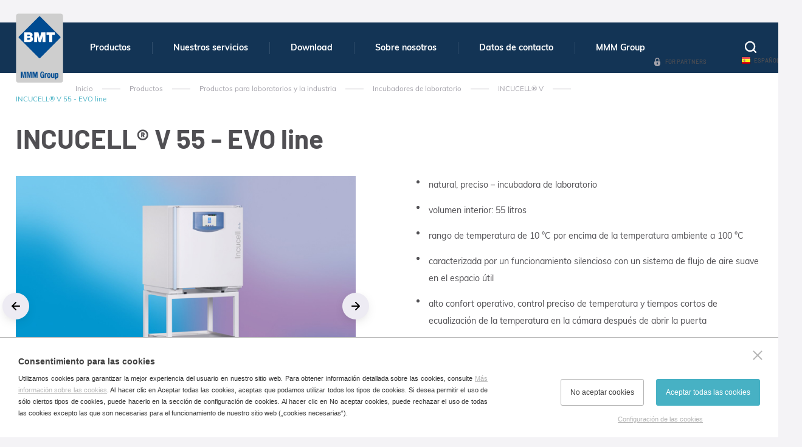

--- FILE ---
content_type: text/html; charset=utf-8
request_url: https://www.bmt.cz/es/incucell-v-123-incucell-v-55---evoline98
body_size: 21091
content:

<!doctype html>
<html class="no-js" lang="es">
	<head>
		<title>INCUCELL&#xAE; V 55 - EVO line | BMT Medical Technology s.r.o.</title>
		<meta http-equiv="X-UA-Compatible" content="IE=edge">
		<meta http-equiv="Content-Type" content="text/html; charset=utf-8">
		<meta name="author" content="bmt.cz">
		<meta name="owner" content="bmt.cz">
		<meta name="copyright" content="bmt.cz">
        <meta name="viewport" content="width=device-width, initial-scale=1">
		
		<meta name="description" content="meta-desc">
		<meta name="keywords" content="meta-key">
		
		<link rel="author" href="humans.txt">
		<link rel="stylesheet" href="/frontend-content/53/styles/main.css">

			<link rel="stylesheet" href="/frontend-content/53/styles/gds-detail.css">
		
		<link rel="apple-touch-icon" sizes="180x180" href="/frontend-content/01/icons/apple-touch-icon.png">
		<link rel="icon" type="image/png" sizes="32x32" href="/frontend-content/01/icons/favicon-32x32.png">
		<link rel="icon" type="image/png" sizes="16x16" href="/frontend-content/01/icons/favicon-16x16.png">
		<link rel="manifest" href="/frontend-content/01/icons/site.webmanifest">
		<link rel="mask-icon" href="/frontend-content/01/icons/safari-pinned-tab.svg" color="#5bbad5">
		<link rel="shortcut icon" href="/frontend-content/01/icons/favicon.ico">
		<meta name="msapplication-TileColor" content="#da532c">
		<meta name="msapplication-config" content="~/frontend-content/01/icons/browserconfig.xml">
		<meta name="theme-color" content="#ffffff">
		
		<meta property="og:title" content="INCUCELL&#xAE; V 55 - EVO line | BMT Medical Technology s.r.o.">
        <meta property="og:type" content="website">
        <meta property="og:url" content="http://www.bmt.cz/">
        <meta property="og:image" content="~/frontend-content/img/share.png">
        <meta property="og:description" content="">
        <meta property="og:locale" content="cs_CZ">
		<script src="/frontend-content/53/scripts/global0.js"></script>
		
				<script>
			var _gaq = _gaq || [];
			_gaq.push(['_setAccount', 'UA-22725164-1']);
			_gaq.push(['_setDomainName', '.bmt.cz']);
			_gaq.push(['_trackPageview']);
		</script>

	</head>
	<body>
		



<header>
	<div class="in">
		<a href="/es/"><img src="/frontend-content/01/img/svg/logo.svg" alt="BMT Medical Technology s.r.o." class="logo"></a>
		<div>
			<span class="menu"><em>Menu</em></span>
			<span class="search"><em>Hledej</em></span>

			<ul class="menu">
							<li class=" act submenu">
								<a href="/es/home">
									Productos

										<em></em>
								</a>
								
								<div class="submenu sf-mega"><ul class="in bigmenu "><li class=" submenu"><a href="/es/productos-para-la-salud">Productos para la salud<em></em></a><ul class=""><li class=""><a href="/es/large-steam-sterilizers-autoclaves">Esterilizadores de vapor grandes</a></li><li class=""><a href="/es/esterilizadores-de-baja-temperatura-399">Esterilizadores de baja temperatura</a></li><li class=""><a href="/es/esterilizadores-de-aire-caliente-400">Esterilizadores de aire caliente</a></li><li class=""><a href="/es/incubadores-de-laboratorio-401">Incubadores de laboratorio</a></li><li class=""><a href="/es/mobiliario-sanitario-en-acero-inoxidable">Mobiliario sanitario en acero inoxidable</a></li></ul></li><li class=" act submenu"><a href="/es/productos-para-laboratorios-y-la-industria">Productos para laboratorios y la industria<em></em></a><ul class=""><li class=""><a href="/es/esterilizadores-de-vapor-grandes-404">Esterilizadores de vapor grandes</a></li><li class=""><a href="/es/estufas-406">Estufas de laboratorio</a></li><li class=" act"><a href="/es/incubadores-de-laboratorio-407">Incubadores de laboratorio</a></li><li class=""><a href="/es/mobiliario-sanitario-en-acero-inoxidable">Mobiliario sanitario en acero inoxidable</a></li></ul></li><li class=" submenu"><a href="/es/productos-para-industria-farmaceutica">Productos para industria farmacéutica<em></em></a><ul class=""><li class=""><a href="/es/farmaceuticos-esterilizadores-de-vapor-grandes">Esterilizadores de vapor grandes</a></li><li class=""><a href="/es/despirogenizacion-y-esterilizadores-de-aire-caliente">Despirogenización y esterilizadores de aire caliente</a></li><li class=""><a href="/es/farmaceuticos-estufas">Estufas de farmaceutico</a></li><li class=""><a href="/es/farmaceuticos-incubadores">Incubadores de farmaceutico</a></li><li class=""><a href="/es/mobiliario-sanitario-en-acero-inoxidable">Mobiliario sanitario en acero inoxidable</a></li></ul></li></ul></div>
							</li>
							<li class=" submenu">
								<a href="/es/nuestros-servicios">
									Nuestros servicios

										<em></em>
								</a>
								
								<div class="submenu sf-mega"><ul class="in bigmenu "><li class=" submenu"><a href="/es/servicio">Servicio<em></em></a><ul class=""><li class=""><a href="/es/ayuda-servicio">Ayuda servicio</a></li><li class=""><a href="/es/soporte-de-productos">Soporte de productos</a></li></ul></li><li class=" submenu"><a href="/es/suministro-de-bienes-de-inversion">Suministro de bienes de inversión<em></em></a><ul class=""><li class=""><a href="/es/departamento-de-esterilizacion-central">Departamento de esterilización central</a></li><li class=""><a href="/es/departamento-de-subesterilizacion">Departamento de subesterilización</a></li><li class=""><a href="/es/instalaciones-estomatologicas">Instalaciones estomatológicas</a></li></ul></li><li class=" submenu"><a href="/es/servicio-al-cliente">Servicio al cliente<em></em></a><ul class=""><li class=""><a href="/es/instalacion">Instalación</a></li><li class=""><a href="/es/mantenimiento">Mantenimiento</a></li><li class=""><a href="/es/reparacion">Reparación</a></li><li class=""><a href="/es/adaptacion">Adaptación</a></li><li class=""><a href="/es/formacion-del-personal">Formación del personal</a></li><li class=""><a href="/es/otros-servicios">Otros servicios</a></li></ul></li></ul></div>
							</li>
							<li class=" submenu">
								<a href="/es/download">
									Download

										<em></em>
								</a>
								
								<div class="submenu sf-mega"><ul class="in bigmenu "><li class=" submenu"><a href="/es/prospectos">Prospectos<em></em></a><ul class=""><li class=""><a href="/es/tecnica-termica">Técnica térmica</a></li><li class=""><a href="/es/esterilizadores-de-vapor">Esterilizadores de vapor</a></li><li class=""><a href="/es/otros-material-impreso">Otros material impreso</a></li><li class=""><a href="/es/material-impreso-de-mmm">Material impreso de MMM</a></li></ul></li><li class=" submenu"><ul class="asmain"><li class=""><a href="/es/logos">Logos</a></li><li class=""><a href="/es/videos">Videos</a></li></ul></li></ul></div>
							</li>
							<li class=" submenu">
								<a href="/es/sobre-nosotros">
									Sobre nosotros

										<em></em>
								</a>
								
								<div class="submenu sf-mega"><ul class="in bigmenu "><li class=" submenu"><a href="/es/perfil-de-la-empresa">Perfil de la empresa<em></em></a><ul class=""><li class=""><a href="/es/mmm-group">MMM Group</a></li><li class=""><a href="/es/historia-y-presente">Historia y presente</a></li><li class=""><a href="/es/sistema-de-gestion">Sistema de gestión</a></li><li class=""><a href="/es/certificados">Certificados</a></li><li class=""><a href="/es/las-soluciones-de-patentes-inventos-e-innovaciones">Las soluciones de patentes, inventos e innovaciones</a></li><li class=""><a href="/es/tendencias-y-finanzas">Tendencias y finanzas</a></li></ul></li><li class=" submenu"><ul class="asmain"><li class=""><a href="/es/noticias-archivo">Noticias - archivo</a></li><li class=""><a href="https://www.mmmgroup.com/en/events/" target="blank" rel="nofollow">Eventos</a></li></ul></li></ul></div>
							</li>
							<li class=" submenu">
								<a href="/es/datos-de-contacto">
									Datos de contacto

										<em></em>
								</a>
								
								<div class="submenu sf-mega"><ul class="in bigmenu "><li class=""><a href="/es/sede-central">Sede central </a></li><li class=""><a href="/es/empresas-filiales">Empresas filiales</a></li><li class=""><a href="/es/formulario-de-contacto">Formulario de contacto</a></li><li class=""><a href="/es/venta-y-servicio-en-el-mundo">Venta y servicio en el mundo</a></li><li class=""><a href="/es/ayuda-servicio">Ayuda servicio</a></li></ul></div>
							</li>
							<li class=" submenu">
								<a href="https://www.mmmgroup.com" target="blank">
									MMM Group

										<em></em>
								</a>
								
								<div class="submenu sf-mega"><ul class="in bigmenu "><li class=""><a href="https://www.mmmgroup.com" target="blank" rel="nofollow">Somos miembro del grupo internacional MMM Group</a></li></ul></div>
							</li>
			</ul>

			<div class="langs">
						<em class="es act">Español</em>
				<ul>
							<li><a href="//www.bmt.cz" class="cz">Česky</a></li>
							<li><a href="//www.sterilizers-bmt.com" class="en">English</a></li>
							<li><a href="//www.bmt.cz/de/" class="de">Deutsch</a></li>
							<li><a href="//www.sterilizatory-bmt.com" class="ru">Russian</a></li>
				</ul>
			</div>
			<a href="/es/login" class="partner">For Partners</a>
			<a href="tel:+420545537111" class="phone resp">+420 545 537 111</a>
			<a href="mailto:mail@bmt.cz" class="mail resp">mail@bmt.cz</a>
		</div>
	</div>
	<form action="/es/buscar" method="get" class="searchform">
		<div class="in">
			<div class="searchfield">
				<label for="searchtext">
					<input type="text" value="" name="q" autocomplete="off" placeholder="?Qu&#xE9; necesita buscar?">
				</label>
				<button>hledat</button>
			</div>
			<a href="javascript:void(0)" class="close"><em>Cerrar</em></a>

		</div>
	</form>
</header>
		






	<section>
		
<div class="navigation  b-s">
	<div class="in">
		<a href="/es/">Inicio</a>
						<em>></em><a href="home">Productos</a>
						<em>></em><a href="productos-para-laboratorios-y-la-industria">Productos para laboratorios y la industria</a>
						<em>></em><a href="incubadores-de-laboratorio-407">Incubadores de laboratorio</a>
						<em>></em><a href="incucell-v-123" class="back">INCUCELL&#xAE; V</a>
						<em>></em><strong>INCUCELL&#xAE; V 55 - EVO line</strong>
	</div>
</div>
		<div class="white">
			<div class="in">
				<h1>INCUCELL&#xAE; V 55 - EVO line</h1>
				
				<div class="content">
					<div class="goodsImg">
												<div class="gallery-slider">
													<div class="gallery-slider-content">
																	<figure itemprop="associatedMedia" itemscope itemtype="http://schema.org/ImageObject">
																		<a class="main" data-med-size="660x495" data-med="/m-images/1/199/637114788274033333/preview/f-660x495-100/INCUCELL-55-EVO-01.jpg" data-size="1280x960" href="/d-images/1/199/637114788274033333/INCUCELL-55-EVO-01.jpg">
																			<img src="[data-uri]" data-src="/m-images/1/199/637114788274033333/preview/f-660x495-100/INCUCELL-55-EVO-01.jpg" alt="Fotos INCUCELL&#xAE; V 55 - EVO line&#xA;" class="lazy" data-title="Fotos INCUCELL&#xAE; V 55 - EVO line&#xA;">
																		</a>
																	</figure>
																	<figure itemprop="associatedMedia" itemscope itemtype="http://schema.org/ImageObject">
																		<a class="main" data-med-size="660x495" data-med="/m-images/1/200/637114788274833333/preview/f-660x495-100/INCUCELL-55-EVO-02.jpg" data-size="1280x960" href="/d-images/1/200/637114788274833333/INCUCELL-55-EVO-02.jpg">
																			<img src="[data-uri]" data-src="/m-images/1/200/637114788274833333/preview/f-660x495-100/INCUCELL-55-EVO-02.jpg" alt="Fotos INCUCELL&#xAE; V 55 - EVO line&#xA;" class="lazy" data-title="Fotos INCUCELL&#xAE; V 55 - EVO line&#xA;">
																		</a>
																	</figure>
																	<figure itemprop="associatedMedia" itemscope itemtype="http://schema.org/ImageObject">
																		<a class="main" data-med-size="660x495" data-med="/m-images/1/201/637114788275533333/preview/f-660x495-100/INCUCELL-55-EVO-03.jpg" data-size="1280x960" href="/d-images/1/201/637114788275533333/INCUCELL-55-EVO-03.jpg">
																			<img src="[data-uri]" data-src="/m-images/1/201/637114788275533333/preview/f-660x495-100/INCUCELL-55-EVO-03.jpg" alt="Fotos INCUCELL&#xAE; V 55 - EVO line&#xA;" class="lazy" data-title="Fotos INCUCELL&#xAE; V 55 - EVO line&#xA;">
																		</a>
																	</figure>
																	<figure itemprop="associatedMedia" itemscope itemtype="http://schema.org/ImageObject">
																		<a class="main" data-med-size="660x495" data-med="/m-images/1/202/637114788276266667/preview/f-660x495-100/INCUCELL-55-EVO-04.jpg" data-size="1280x960" href="/d-images/1/202/637114788276266667/INCUCELL-55-EVO-04.jpg">
																			<img src="[data-uri]" data-src="/m-images/1/202/637114788276266667/preview/f-660x495-100/INCUCELL-55-EVO-04.jpg" alt="Fotos INCUCELL&#xAE; V 55 - EVO line&#xA;" class="lazy" data-title="Fotos INCUCELL&#xAE; V 55 - EVO line&#xA;">
																		</a>
																	</figure>
													</div>
												</div>
												<div class="gallery-slider-nav jcarousel-wrapper">
													<div class="jcarousel">
														<ul>
																		<li class="nav-item selected">
																			<img src="[data-uri]" data-src="/m-images/1/199/637114788274033333/preview/f-106x106-100/INCUCELL-55-EVO-01.jpg" alt="Fotos INCUCELL&#xAE; V 55 - EVO line&#xA;" data-title="Fotos INCUCELL&#xAE; V 55 - EVO line&#xA;" class="lazy">
																		</li>
																		<li class="nav-item ">
																			<img src="[data-uri]" data-src="/m-images/1/200/637114788274833333/preview/f-106x106-100/INCUCELL-55-EVO-02.jpg" alt="Fotos INCUCELL&#xAE; V 55 - EVO line&#xA;" data-title="Fotos INCUCELL&#xAE; V 55 - EVO line&#xA;" class="lazy">
																		</li>
																		<li class="nav-item ">
																			<img src="[data-uri]" data-src="/m-images/1/201/637114788275533333/preview/f-106x106-100/INCUCELL-55-EVO-03.jpg" alt="Fotos INCUCELL&#xAE; V 55 - EVO line&#xA;" data-title="Fotos INCUCELL&#xAE; V 55 - EVO line&#xA;" class="lazy">
																		</li>
																		<li class="nav-item ">
																			<img src="[data-uri]" data-src="/m-images/1/202/637114788276266667/preview/f-106x106-100/INCUCELL-55-EVO-04.jpg" alt="Fotos INCUCELL&#xAE; V 55 - EVO line&#xA;" data-title="Fotos INCUCELL&#xAE; V 55 - EVO line&#xA;" class="lazy">
																		</li>
														</ul>
														<a href="#" class="jcarousel-control jcarousel-control-prev invisible">&lsaquo;</a>
														<a href="#" class="jcarousel-control jcarousel-control-next invisible">&rsaquo;</a>
													</div>
												</div>
										<em class="imgdesc">Todas las figuras son ilustrativas y pueden variar ligeramente del producto real.</em>
					</div>
					<div class="goodsInfo">
						<article>
							<ul>
<li>natural, preciso – incubadora de laboratorio</li>
<li>volumen interior: 55 litros</li>
<li>rango de temperatura de 10 °C por encima de la temperatura ambiente a 100 °C</li>
<li>caracterizada por un funcionamiento silencioso con un sistema de flujo de aire suave en el espacio útil</li>
<li>alto confort operativo, control preciso de temperatura y tiempos cortos de ecualización de la temperatura en la cámara después de abrir la puerta</li>
<li>secado, calentamiento y templado seguros y de alta calidad de materiales de laboratorio, adecuados para el procesamiento seguro de cultivos microbiológicos</li>
<li>diseño estándar con sistema de control por microprocesador Fuzzy logic, elementos de control colocados en el teclado de membrana, información del proceso mostrada en la pantalla LED </li>
<li>una amplia selección de equipamiento opcional</li>
<li>salida para conectar una impresora o PC</li>
<li>posibilidad de validación (IQ, OQ)</li>
</ul>
							
							<a href="#contactform" class="btn form">Estoy interesado en  INCUCELL&#xAE; V 55 - EVO line</a>
						</article>
					</div>
				</div>
			</div>
		</div>

		<div class="in">
			<div class="tabbox">
				<strong class="main act" id="parameters"><span>Par&#xE1;metros t&#xE9;cnicos</span></strong>
				<div class="main act parameters">
					<article>
								<div class="goods-param">
									<h3 class="attributes">
										Interior de acero inoxidable DIN 1.4301
									</h3>
									<table class="tabulka-bezzahlavi">
											<tr>
													<td>volumen </td>
													<td>55 l</td>
											</tr>
											<tr>
													<td>ancho </td>
													<td>400 mm</td>
											</tr>
											<tr>
													<td>altura </td>
													<td>350 mm</td>
											</tr>
									</table>
								</div>
								<div class="goods-param">
									<h3 class="attributes">
										Bandejas
									</h3>
									<table class="tabulka-bezzahlavi">
											<tr>
													<td>equipamiento est&#xE1;ndar </td>
													<td>2 ud.</td>
											</tr>
											<tr>
													<td>superficie &#xFA;til (a &#xD7; f) </td>
													<td>380 &#xD7; 335 mm</td>
											</tr>
											<tr>
													<td>gu&#xED;as para bandejas </td>
													<td>4 cantidad m&#xE1;xima</td>
											</tr>
											<tr>
													<td>distancia entre gu&#xED;as </td>
													<td>70 mm</td>
											</tr>
									</table>
								</div>
								<div class="goods-param">
									<h3 class="attributes">
										Peso m&#xE1;ximo de la carga por bandeja *)
									</h3>
									<table class="tabulka-bezzahlavi">
											<tr>
													<td>peso m&#xE1;ximo </td>
													<td>50 kg/estufa</td>
											</tr>
											<tr>
													<td>peso m&#xE1;ximo por bandeja </td>
													<td>20 kg/bandeja</td>
											</tr>
									</table>
								</div>
								<div class="goods-param">
									<h3 class="attributes">
										N&#xFA;mero de puertas
									</h3>
									<table class="tabulka-bezzahlavi">
											<tr>
													<td colspan="2">1 ud.</td>
											</tr>
									</table>
								</div>
								<div class="goods-param">
									<h3 class="attributes">
										Dimensiones exteriores (incluyendo puerta y tirador)
									</h3>
									<table class="tabulka-bezzahlavi">
											<tr>
													<td>fondo </td>
													<td>680 mm</td>
											</tr>
											<tr>
													<td>di&#xE1;metro de conducto de aire exterior / interior </td>
													<td>52/49 mm</td>
											</tr>
											<tr>
													<td>ancho </td>
													<td>620 mm</td>
											</tr>
											<tr>
													<td colspan="2">680 (N) </td>
											</tr>
									</table>
								</div>
								<div class="goods-param">
									<h3 class="attributes">
										Embalaje - dimensiones (cart&#xF3;n de tripe capa)
									</h3>
									<table class="tabulka-bezzahlavi">
											<tr>
													<td>altura </td>
													<td>760 mm</td>
											</tr>
											<tr>
													<td>ancho </td>
													<td>700 mm</td>
											</tr>
											<tr>
													<td>altura (incluyendo palet) </td>
													<td>880 mm</td>
											</tr>
									</table>
								</div>
								<div class="goods-param">
									<h3 class="attributes">
										Peso
									</h3>
									<table class="tabulka-bezzahlavi">
											<tr>
													<td>brutto </td>
													<td>66 kg</td>
											</tr>
											<tr>
													<td>netto </td>
													<td>55 kg</td>
											</tr>
									</table>
								</div>
								<div class="goods-param">
									<h3 class="attributes">
										Temperatura de trabajo (comienzo de la regulaci&#xF3;n)
									</h3>
									<table class="tabulka-bezzahlavi">
											<tr>
													<td>desde 10 &#xB0;C sobre la temperatura ambiente hasta: </td>
													<td>100 &#xB0;C</td>
											</tr>
									</table>
								</div>
								<div class="goods-param">
									<h3 class="attributes">
										Desviaci&#xF3;n de la temperatura seg&#xFA;n DIN 12 880 T2 de la temperatura de trabajo con puerta y conducto de aire cerrados
									</h3>
									<table class="tabulka-bezzahlavi">
											<tr>
													<td>en el tiempo, aprox. (&#xB1;) </td>
													<td>&lt;=0,2 &#xB0;C</td>
											</tr>
											<tr>
													<td>en el tiempo aprox. &#xB1; </td>
													<td>&lt;=0,3 &#xB0;C</td>
											</tr>
									</table>
								</div>
								<div class="goods-param">
									<h3 class="attributes">
										Tiempo necesario para alcanzar 37 &#xB0;C con conducto de aire cerrado y voltaje 230 V
									</h3>
									<table class="tabulka-bezzahlavi">
											<tr>
													<td colspan="2">41 min</td>
											</tr>
									</table>
								</div>
								<div class="goods-param">
									<h3 class="attributes">
										Emisi&#xF3;n de calor a 37 &#xB0;C
									</h3>
									<table class="tabulka-bezzahlavi">
											<tr>
													<td colspan="2">80 W</td>
											</tr>
									</table>
								</div>
								<div class="goods-param">
									<h3 class="attributes">
										Renovaciones de aire a 37 ?C
									</h3>
									<table class="tabulka-bezzahlavi">
											<tr>
													<td colspan="2">45 por hora</td>
											</tr>
									</table>
								</div>
								<div class="goods-param">
									<h3 class="attributes">
										Par&#xE1;metros el&#xE9;ctricos - red 50/60 Hz
									</h3>
									<table class="tabulka-bezzahlavi">
											<tr>
													<td>Potencia m&#xE1;xima </td>
													<td>0,7 kW</td>
											</tr>
											<tr>
													<td>tensi&#xF3;n </td>
													<td>230 V</td>
											</tr>
											<tr>
													<td>corriente </td>
													<td>3 A</td>
											</tr>
											<tr>
													<td>potencia en espera (stand by) </td>
													<td>5 W</td>
											</tr>
									</table>
								</div>
							<p>
								&#xA;&#x9;&#x9;&#x9;*) Las bandejas pueden ocuparse aproximadamente el 50 % de la superficie, de forma que se permita una circulaci&#xF3;n uniforme del aire dentro de la c&#xE1;mara. Nota:&#x9;Todos los datos t&#xE9;cnicos se refieren a la c&#xE1;mara vac&#xED;a a 22 &#xB0;C de la temperatura de los alrededores &#xB1; 10 % de oscilaci&#xF3;n de la tensi&#xF3;n (si no hay otras indicaciones), la velocidad del ventilador 100 %, fusi&#xF3;n desconectada, iluminaci&#xF3;n desconectada.
							</p>
<em> Cambios de diseno reservados. <br>Valores pueden diferir según los parámetros de la carga y los medios.</em>					</article>
				</div>
											<strong class="main" id="download"><span>Para descargar</span></strong>
							<div class="main download">
								<article>
									<p>
<img  src="/data/img/ikony/pdf.gif" hspace="10" border="0">
<a target="_blank" href="/Data/files/download/prospekty/ESP/Teplotni%20technika_ESP.pdf"><strong>Estufas para secado e incubadoras de laboratorio</strong></a>
</p>

<p>
<img src="/data/img/ikony/pdf.gif" hspace="10" border="0">
<a target="_blank" href="/Data/files/download/prospekty/ESP/tl_Incucell_ESP.pdf"><strong>INCUCELL - Hoja técnica</strong></a>
</p>

<p>
<img  src="/data/img/ikony/pdf.gif" hspace="10" border="0">
<a target="_blank" href="/Data/files/download/prospekty/EN/Warmcomm_on-line_web_en.pdf"><strong>SOPORTE EN LÍNEA WarmComm</strong></a>
</p>

<p>
<img  src="/data/img/ikony/pdf.gif" hspace="10" border="0">
<a target="_blank" href="/Data/files/download/prospekty/ESP/Warmcomm_ESP.pdf"><strong>WarmComm software</strong></a>
</p>
								</article>
							</div>
									<strong class="main" id="options"><span>Equipamiento opcional</span></strong>
					<div class="main options">
						<article>
										<span class="titleh2">Equipamiento opcional</span>
										<ul class="accessories">
												<li >
													<strong>Atenci&#xF3;n</strong>
														<div>Todas las figuras son ilustrativas y pueden variar ligeramente del producto real.</div>
																									</li>
												<li  class=withimg>
													<strong>Clase de termostato de seguridad seg&#xFA;n DIN 12880 (ajustable por el usuario)</strong>
														<div>Circuito de medición separado que protege el proceso en caso de falla del circuito de control principal.</div>
																											<figure itemprop="associatedMedia" itemscope itemtype="http://schema.org/ImageObject">
															<a data-med-size="200x200" data-med="/m-images/1/1178/637617729196433333/preview/f-100x100-100/ochranny-termostat-DIN-12880.jpg" data-size="1080x1080" href="/d-images/1/1178/637617729196433333/ochranny-termostat-DIN-12880.jpg">
																<img src="[data-uri]" data-src="/m-images/1/1178/637617729196433333/preview/f-100x100-100/ochranny-termostat-DIN-12880.jpg" alt="Clase de termostato de seguridad seg&#xFA;n DIN 12880 (ajustable por el usuario)" data-title="Clase de termostato de seguridad seg&#xFA;n DIN 12880 (ajustable por el usuario)" title="Clase de termostato de seguridad seg&#xFA;n DIN 12880 (ajustable por el usuario)" class="lazy">
															</a>
														</figure>
												</li>
												<li  class=withimg>
													<strong>Bandeja cromada</strong>
														<div>Bandeja de acero cromado para una circulación de aire óptima</div>
																											<figure itemprop="associatedMedia" itemscope itemtype="http://schema.org/ImageObject">
															<a data-med-size="200x200" data-med="/m-images/1/1165/637617021795300000/preview/f-100x100-100/sito-chrom.jpg" data-size="1080x1080" href="/d-images/1/1165/637617021795300000/sito-chrom.jpg">
																<img src="[data-uri]" data-src="/m-images/1/1165/637617021795300000/preview/f-100x100-100/sito-chrom.jpg" alt="Bandeja cromada" data-title="Bandeja cromada" title="Bandeja cromada" class="lazy">
															</a>
														</figure>
												</li>
												<li  class=withimg>
													<strong>Bandeja de acero inoxidable</strong>
														<div>Bandeja de acero inoxidable AISI 304 para una circulación de aire óptima</div>
																											<figure itemprop="associatedMedia" itemscope itemtype="http://schema.org/ImageObject">
															<a data-med-size="200x200" data-med="/m-images/1/1166/637617022072033333/preview/f-100x100-100/sito-nerezove.jpg" data-size="1080x1080" href="/d-images/1/1166/637617022072033333/sito-nerezove.jpg">
																<img src="[data-uri]" data-src="/m-images/1/1166/637617022072033333/preview/f-100x100-100/sito-nerezove.jpg" alt="Bandeja de acero inoxidable" data-title="Bandeja de acero inoxidable" title="Bandeja de acero inoxidable" class="lazy">
															</a>
														</figure>
												</li>
												<li  class=withimg>
													<strong>Estante de acero inoxidable, perforado</strong>
														<div>Estante perforado de acero inoxidable AISI 304, apto para colocar muestras pequeñas en la cámara. El estante perforado reemplaza la bandeja.</div>
																											<figure itemprop="associatedMedia" itemscope itemtype="http://schema.org/ImageObject">
															<a data-med-size="200x200" data-med="/m-images/1/1167/637617022928033333/preview/f-100x100-100/police-perforovana.jpg" data-size="1080x1080" href="/d-images/1/1167/637617022928033333/police-perforovana.jpg">
																<img src="[data-uri]" data-src="/m-images/1/1167/637617022928033333/preview/f-100x100-100/police-perforovana.jpg" alt="Estante de acero inoxidable, perforado" data-title="Estante de acero inoxidable, perforado" title="Estante de acero inoxidable, perforado" class="lazy">
															</a>
														</figure>
												</li>
												<li  class=withimg>
													<strong>C&#xE1;mara sin soportes de bandejas y sin bandejas </strong>
														<div>Solo se puede utilizar en combinación con algunas opciones (mayor capacidad de carga de la cámara, sistema de carga, bastidor, 316 L)<br> <em>(excepto volumen 1212)</em></div>
																											<figure itemprop="associatedMedia" itemscope itemtype="http://schema.org/ImageObject">
															<a data-med-size="200x200" data-med="/m-images/1/1179/637617703245266667/preview/f-100x100-100/komora-bez-drzaku.jpg" data-size="1080x1080" href="/d-images/1/1179/637617703245266667/komora-bez-drzaku.jpg">
																<img src="[data-uri]" data-src="/m-images/1/1179/637617703245266667/preview/f-100x100-100/komora-bez-drzaku.jpg" alt="C&#xE1;mara sin soportes de bandejas y sin bandejas " data-title="C&#xE1;mara sin soportes de bandejas y sin bandejas " title="C&#xE1;mara sin soportes de bandejas y sin bandejas " class="lazy">
															</a>
														</figure>
												</li>
												<li  class=withimg>
													<strong>Soporte para tubos de ensayo (Loewenstein)</strong>
														<div>Soportes especiales para tubos de ensayo en posición diagonal, típicamente para pruebas de TB. Los soportes se almacenan en bandejas estándar.</div>
																											<figure itemprop="associatedMedia" itemscope itemtype="http://schema.org/ImageObject">
															<a data-med-size="200x200" data-med="/m-images/1/1168/637617027642733333/preview/f-100x100-100/police-zkumavky-loewenstein.jpg" data-size="1080x1080" href="/d-images/1/1168/637617027642733333/police-zkumavky-loewenstein.jpg">
																<img src="[data-uri]" data-src="/m-images/1/1168/637617027642733333/preview/f-100x100-100/police-zkumavky-loewenstein.jpg" alt="Soporte para tubos de ensayo (Loewenstein)" data-title="Soporte para tubos de ensayo (Loewenstein)" title="Soporte para tubos de ensayo (Loewenstein)" class="lazy">
															</a>
														</figure>
												</li>
												<li  class=withimg>
													<strong>Estante de tubos &#xD8; 16 mm</strong>
														<div>Soportes especiales para tubos de ensayo de Ø 16 mm almacenados en posición vertical </div>
																											<figure itemprop="associatedMedia" itemscope itemtype="http://schema.org/ImageObject">
															<a data-med-size="200x200" data-med="/m-images/1/1176/637617670255166667/preview/f-100x100-100/drzak-zkumavky-16.jpg" data-size="1080x1080" href="/d-images/1/1176/637617670255166667/drzak-zkumavky-16.jpg">
																<img src="[data-uri]" data-src="/m-images/1/1176/637617670255166667/preview/f-100x100-100/drzak-zkumavky-16.jpg" alt="Estante de tubos &#xD8; 16 mm" data-title="Estante de tubos &#xD8; 16 mm" title="Estante de tubos &#xD8; 16 mm" class="lazy">
															</a>
														</figure>
												</li>
												<li  class=withimg>
													<strong>Estante de tubos &#xD8; 22 mm</strong>
														<div>Soportes especiales para tubos de ensayo Ø 22 mm almacenados en posición vertical</div>
																											<figure itemprop="associatedMedia" itemscope itemtype="http://schema.org/ImageObject">
															<a data-med-size="200x200" data-med="/m-images/1/1177/637617670420233333/preview/f-100x100-100/drzak-zkumavky-22.jpg" data-size="1080x1080" href="/d-images/1/1177/637617670420233333/drzak-zkumavky-22.jpg">
																<img src="[data-uri]" data-src="/m-images/1/1177/637617670420233333/preview/f-100x100-100/drzak-zkumavky-22.jpg" alt="Estante de tubos &#xD8; 22 mm" data-title="Estante de tubos &#xD8; 22 mm" title="Estante de tubos &#xD8; 22 mm" class="lazy">
															</a>
														</figure>
												</li>
												<li  class=withimg>
													<strong>Bandeja de goteo</strong>
														<div>Bandeja de acero inoxidable soldada para recoger el condensado de las muestras en la cámara</div>
																											<figure itemprop="associatedMedia" itemscope itemtype="http://schema.org/ImageObject">
															<a data-med-size="200x200" data-med="/m-images/1/1148/637613511449633333/preview/f-100x100-100/odkapavaci-vana.jpg" data-size="500x357" href="/d-images/1/1148/637613511449633333/odkapavaci-vana.jpg">
																<img src="[data-uri]" data-src="/m-images/1/1148/637613511449633333/preview/f-100x100-100/odkapavaci-vana.jpg" alt="Bandeja de goteo" data-title="Bandeja de goteo" title="Bandeja de goteo" class="lazy">
															</a>
														</figure>
												</li>
												<li  class=withimg>
													<strong>Sistema de suspensi&#xF3;n soporte para muestras debajo del techo de la c&#xE1;mara</strong>
														<div>Sistema de suspensión para muestras más largas (por ejemplo, mangueras) para colgar debajo del techo de la cámara para un secado más fácil</div>
																											<figure itemprop="associatedMedia" itemscope itemtype="http://schema.org/ImageObject">
															<a data-med-size="200x200" data-med="/m-images/1/1180/637834636296233333/preview/f-100x100-100/zavesny-system-na-vzorky.jpg" data-size="1080x1080" href="/d-images/1/1180/637834636296233333/zavesny-system-na-vzorky.jpg">
																<img src="[data-uri]" data-src="/m-images/1/1180/637834636296233333/preview/f-100x100-100/zavesny-system-na-vzorky.jpg" alt="Sistema de suspensi&#xF3;n soporte para muestras debajo del techo de la c&#xE1;mara" data-title="Sistema de suspensi&#xF3;n soporte para muestras debajo del techo de la c&#xE1;mara" title="Sistema de suspensi&#xF3;n soporte para muestras debajo del techo de la c&#xE1;mara" class="lazy">
															</a>
														</figure>
												</li>
												<li  class=withimg>
													<strong>Puerta izquierda</strong>
														<div>Bisagras de puerta a la izquierda. El armario con un volumen de 707 y 1212 litros no se suministran en la versión izquierda.</div>
																											<figure itemprop="associatedMedia" itemscope itemtype="http://schema.org/ImageObject">
															<a data-med-size="200x200" data-med="/m-images/1/1161/637695587339700000/preview/f-100x100-100/leve-dvere.jpg" data-size="1234x1080" href="/d-images/1/1161/637695587339700000/leve-dvere.jpg">
																<img src="[data-uri]" data-src="/m-images/1/1161/637695587339700000/preview/f-100x100-100/leve-dvere.jpg" alt="Puerta izquierda" data-title="Puerta izquierda" title="Puerta izquierda" class="lazy">
															</a>
														</figure>
												</li>
												<li  class=withimg>
													<strong>Cerradura de puerta (misma llave por pedido)</strong>
														<div>Cerradura de puerta mecánica para el nivel básico de protección. Viene con dos llaves.</div>
																											<figure itemprop="associatedMedia" itemscope itemtype="http://schema.org/ImageObject">
															<a data-med-size="200x200" data-med="/m-images/1/1181/637617806900933333/preview/f-100x100-100/zamek-dveri.jpg" data-size="500x480" href="/d-images/1/1181/637617806900933333/zamek-dveri.jpg">
																<img src="[data-uri]" data-src="/m-images/1/1181/637617806900933333/preview/f-100x100-100/zamek-dveri.jpg" alt="Cerradura de puerta (misma llave por pedido)" data-title="Cerradura de puerta (misma llave por pedido)" title="Cerradura de puerta (misma llave por pedido)" class="lazy">
															</a>
														</figure>
												</li>
												<li  class=withimg>
													<strong>Cerradura de puerta (varias llaves por pedido)</strong>
														<div>Cerradura de puerta mecánica para el nivel básico de protección. Viene con dos llaves. Dentro de un conjunto de dispositivos, se distinguen diferentes insertos de bloqueo.</div>
																											<figure itemprop="associatedMedia" itemscope itemtype="http://schema.org/ImageObject">
															<a data-med-size="200x200" data-med="/m-images/1/1181/637617806900933333/preview/f-100x100-100/zamek-dveri.jpg" data-size="500x480" href="/d-images/1/1181/637617806900933333/zamek-dveri.jpg">
																<img src="[data-uri]" data-src="/m-images/1/1181/637617806900933333/preview/f-100x100-100/zamek-dveri.jpg" alt="Cerradura de puerta (varias llaves por pedido)" data-title="Cerradura de puerta (varias llaves por pedido)" title="Cerradura de puerta (varias llaves por pedido)" class="lazy">
															</a>
														</figure>
												</li>
												<li  class=withimg>
													<strong>Cerradura de puerta autom&#xE1;tica</strong>
														<div>El dispositivo está equipado con un mecanismo electromagnético para cerrar-bloquear la puerta. Se puede operar de forma manual o automática.</div>
																											<figure itemprop="associatedMedia" itemscope itemtype="http://schema.org/ImageObject">
															<a data-med-size="200x200" data-med="/m-images/1/1182/637834643574566667/preview/f-100x100-100/automaticky-zamek-dveri.jpg" data-size="1080x1080" href="/d-images/1/1182/637834643574566667/automaticky-zamek-dveri.jpg">
																<img src="[data-uri]" data-src="/m-images/1/1182/637834643574566667/preview/f-100x100-100/automaticky-zamek-dveri.jpg" alt="Cerradura de puerta autom&#xE1;tica" data-title="Cerradura de puerta autom&#xE1;tica" title="Cerradura de puerta autom&#xE1;tica" class="lazy">
															</a>
														</figure>
												</li>
												<li  class=withimg>
													<strong>Rec&#xE1;mara de acero inoxidable</strong>
														<div>Diseño de acero inoxidable de la recámara del dispositivo, incluida la manga de acero inoxidable AISI 304.</div>
																											<figure itemprop="associatedMedia" itemscope itemtype="http://schema.org/ImageObject">
															<a data-med-size="200x200" data-med="/m-images/1/1183/637617816145133333/preview/f-100x100-100/nerezove-provedeni-eco.jpg" data-size="1080x1080" href="/d-images/1/1183/637617816145133333/nerezove-provedeni-eco.jpg">
																<img src="[data-uri]" data-src="/m-images/1/1183/637617816145133333/preview/f-100x100-100/nerezove-provedeni-eco.jpg" alt="Rec&#xE1;mara de acero inoxidable" data-title="Rec&#xE1;mara de acero inoxidable" title="Rec&#xE1;mara de acero inoxidable" class="lazy">
															</a>
														</figure>
												</li>
												<li  class=withimg>
													<strong>Sensor PT flexible</strong>
														<div>Sensor flexible adicional en la cámara para medir la temperatura de la muestra o en la muestra. No se utiliza para control de la temperatura. Los datos adicionales del sensor se muestran en la pantalla como un valor de temperatura adicional. (máx. 4 uds.)</div>
																											<figure itemprop="associatedMedia" itemscope itemtype="http://schema.org/ImageObject">
															<a data-med-size="200x200" data-med="/m-images/1/1149/637807719137033333/preview/f-100x100-100/cidlo-PT100.jpg" data-size="1080x1080" href="/d-images/1/1149/637807719137033333/cidlo-PT100.jpg">
																<img src="[data-uri]" data-src="/m-images/1/1149/637807719137033333/preview/f-100x100-100/cidlo-PT100.jpg" alt="Sensor PT flexible" data-title="Sensor PT flexible" title="Sensor PT flexible" class="lazy">
															</a>
														</figure>
												</li>
												<li  class=withimg>
													<strong>Sensor PT flexible desde el interior de la puerta </strong>
														<div>Sensor flexible adicional en la cámara para medir la temperatura de la muestra o en la muestra. No se utiliza para control de la temperatura. Los datos adicionales del sensor se muestran en la pantalla como un valor de temperatura adicional. (máx. 4 uds.)</div>
																											<figure itemprop="associatedMedia" itemscope itemtype="http://schema.org/ImageObject">
															<a data-med-size="200x200" data-med="/m-images/1/1186/637617827323866667/preview/f-100x100-100/pt-100-dvere.jpg" data-size="1080x1080" href="/d-images/1/1186/637617827323866667/pt-100-dvere.jpg">
																<img src="[data-uri]" data-src="/m-images/1/1186/637617827323866667/preview/f-100x100-100/pt-100-dvere.jpg" alt="Sensor PT flexible desde el interior de la puerta " data-title="Sensor PT flexible desde el interior de la puerta " title="Sensor PT flexible desde el interior de la puerta " class="lazy">
															</a>
														</figure>
												</li>
												<li  class=withimg>
													<strong>Pasamuros &#xD8; 25 mm R (centro/centro)</strong>
														<div>Un pasamuros con cuerpo de acero inoxidable permite hacer pasar cables, sensores, etc. por la cámara.  Ø 25 mm situado a la derecha en el centro de la pared.</div>
																											<figure itemprop="associatedMedia" itemscope itemtype="http://schema.org/ImageObject">
															<a data-med-size="200x200" data-med="/m-images/1/1188/637618545578600000/preview/f-100x100-100/pruchodka-25-prava.jpg" data-size="353x331" href="/d-images/1/1188/637618545578600000/pruchodka-25-prava.jpg">
																<img src="[data-uri]" data-src="/m-images/1/1188/637618545578600000/preview/f-100x100-100/pruchodka-25-prava.jpg" alt="Pasamuros &#xD8; 25 mm R (centro/centro)" data-title="Pasamuros &#xD8; 25 mm R (centro/centro)" title="Pasamuros &#xD8; 25 mm R (centro/centro)" class="lazy">
															</a>
														</figure>
												</li>
												<li  class=withimg>
													<strong>Pasamuros &#xD8; 25 mm L (centro/centro)</strong>
														<div>Un pasamuros con cuerpo de acero inoxidable permite hacer pasar cables, sensores, etc. por la cámara.  Ø 25 mm situado a la izquierda en el centro de la pared.</div>
																											<figure itemprop="associatedMedia" itemscope itemtype="http://schema.org/ImageObject">
															<a data-med-size="200x200" data-med="/m-images/1/1187/637618545374766667/preview/f-100x100-100/pruchodka-25-leva.jpg" data-size="353x331" href="/d-images/1/1187/637618545374766667/pruchodka-25-leva.jpg">
																<img src="[data-uri]" data-src="/m-images/1/1187/637618545374766667/preview/f-100x100-100/pruchodka-25-leva.jpg" alt="Pasamuros &#xD8; 25 mm L (centro/centro)" data-title="Pasamuros &#xD8; 25 mm L (centro/centro)" title="Pasamuros &#xD8; 25 mm L (centro/centro)" class="lazy">
															</a>
														</figure>
												</li>
												<li  class=withimg>
													<strong>Pasamuros &#xD8; 50 mm R (centro/centro)</strong>
														<div>Un pasamuros con cuerpo de acero inoxidable permite hacer pasar cables, sensores, etc. por la cámara.  Ø 50 mm situado a la derecha en el centro de la pared.</div>
																											<figure itemprop="associatedMedia" itemscope itemtype="http://schema.org/ImageObject">
															<a data-med-size="200x200" data-med="/m-images/1/1190/637618545579366667/preview/f-100x100-100/pruchodka-50-prava.jpg" data-size="353x331" href="/d-images/1/1190/637618545579366667/pruchodka-50-prava.jpg">
																<img src="[data-uri]" data-src="/m-images/1/1190/637618545579366667/preview/f-100x100-100/pruchodka-50-prava.jpg" alt="Pasamuros &#xD8; 50 mm R (centro/centro)" data-title="Pasamuros &#xD8; 50 mm R (centro/centro)" title="Pasamuros &#xD8; 50 mm R (centro/centro)" class="lazy">
															</a>
														</figure>
												</li>
												<li  class=withimg>
													<strong>Pasamuros &#xD8; 50 mm L (centro/centro)</strong>
														<div>Un pasamuros con cuerpo de acero inoxidable permite hacer pasar cables, sensores, etc. por la cámara.  Ø 50 mm situado a la izquierda en el centro de la pared.</div>
																											<figure itemprop="associatedMedia" itemscope itemtype="http://schema.org/ImageObject">
															<a data-med-size="200x200" data-med="/m-images/1/1189/637618545578966667/preview/f-100x100-100/pruchodka-50-leva.jpg" data-size="353x331" href="/d-images/1/1189/637618545578966667/pruchodka-50-leva.jpg">
																<img src="[data-uri]" data-src="/m-images/1/1189/637618545578966667/preview/f-100x100-100/pruchodka-50-leva.jpg" alt="Pasamuros &#xD8; 50 mm L (centro/centro)" data-title="Pasamuros &#xD8; 50 mm L (centro/centro)" title="Pasamuros &#xD8; 50 mm L (centro/centro)" class="lazy">
															</a>
														</figure>
												</li>
												<li  class=withimg>
													<strong>Pasamuros &#xD8; 100 mm R (centro/centro)</strong>
														<div>Un pasamuros con cuerpo de acero inoxidable permite hacer pasar cables, sensores, etc. por la cámara.  Ø 100 mm situado a la derecha en el centro de la pared.</div>
																											<figure itemprop="associatedMedia" itemscope itemtype="http://schema.org/ImageObject">
															<a data-med-size="200x200" data-med="/m-images/1/1192/637618545580133333/preview/f-100x100-100/pruchodka-100-prava.jpg" data-size="353x331" href="/d-images/1/1192/637618545580133333/pruchodka-100-prava.jpg">
																<img src="[data-uri]" data-src="/m-images/1/1192/637618545580133333/preview/f-100x100-100/pruchodka-100-prava.jpg" alt="Pasamuros &#xD8; 100 mm R (centro/centro)" data-title="Pasamuros &#xD8; 100 mm R (centro/centro)" title="Pasamuros &#xD8; 100 mm R (centro/centro)" class="lazy">
															</a>
														</figure>
												</li>
												<li  class=withimg>
													<strong>Pasamuros &#xD8; 100 mm L (centro/centro)</strong>
														<div>Un pasamuros con cuerpo de acero inoxidable permite hacer pasar cables, sensores, etc. por la cámara.  Ø 100 mm situado a la izquierda en el centro de la pared.</div>
																											<figure itemprop="associatedMedia" itemscope itemtype="http://schema.org/ImageObject">
															<a data-med-size="200x200" data-med="/m-images/1/1191/637618545579733333/preview/f-100x100-100/pruchodka-100-leva.jpg" data-size="353x331" href="/d-images/1/1191/637618545579733333/pruchodka-100-leva.jpg">
																<img src="[data-uri]" data-src="/m-images/1/1191/637618545579733333/preview/f-100x100-100/pruchodka-100-leva.jpg" alt="Pasamuros &#xD8; 100 mm L (centro/centro)" data-title="Pasamuros &#xD8; 100 mm L (centro/centro)" title="Pasamuros &#xD8; 100 mm L (centro/centro)" class="lazy">
															</a>
														</figure>
												</li>
												<li  class=withimg>
													<strong>Pasamuros &#x2013; forma o posici&#xF3;n especial</strong>
														<div>Un pasamuros con cuerpo de acero inoxidable permite hacer pasar cables, sensores, etc. por la cámara. Tamaño, forma y ubicación opcional. <br> <em>(requiere consulta)</em></div>
																											<figure itemprop="associatedMedia" itemscope itemtype="http://schema.org/ImageObject">
															<a data-med-size="200x200" data-med="/m-images/1/1193/637834684390833333/preview/f-100x100-100/pruchodka-specialni.jpg" data-size="1080x1080" href="/d-images/1/1193/637834684390833333/pruchodka-specialni.jpg">
																<img src="[data-uri]" data-src="/m-images/1/1193/637834684390833333/preview/f-100x100-100/pruchodka-specialni.jpg" alt="Pasamuros &#x2013; forma o posici&#xF3;n especial" data-title="Pasamuros &#x2013; forma o posici&#xF3;n especial" title="Pasamuros &#x2013; forma o posici&#xF3;n especial" class="lazy">
															</a>
														</figure>
												</li>
												<li  class=withimg>
													<strong>Ventana e iluminaci&#xF3;n interior</strong>
														<div>Ventana panorámica de vidrio aislante de tres capas que permite observar las muestras en la cámara, complementada con una iluminación resistente al calor conmutable mecánicamente. </div>
																											<figure itemprop="associatedMedia" itemscope itemtype="http://schema.org/ImageObject">
															<a data-med-size="200x200" data-med="/m-images/1/1150/637614197085000000/preview/f-100x100-100/dvere-s-oknem-vnitrni-osvetleni.jpg" data-size="600x400" href="/d-images/1/1150/637614197085000000/dvere-s-oknem-vnitrni-osvetleni.jpg">
																<img src="[data-uri]" data-src="/m-images/1/1150/637614197085000000/preview/f-100x100-100/dvere-s-oknem-vnitrni-osvetleni.jpg" alt="Ventana e iluminaci&#xF3;n interior" data-title="Ventana e iluminaci&#xF3;n interior" title="Ventana e iluminaci&#xF3;n interior" class="lazy">
															</a>
														</figure>
												</li>
												<li  class=withimg>
													<strong>Iluminaci&#xF3;n interior (sin ventana)</strong>
														<div>Iluminación interior resistente al calor con interruptor mecánico. </div>
																											<figure itemprop="associatedMedia" itemscope itemtype="http://schema.org/ImageObject">
															<a data-med-size="200x200" data-med="/m-images/1/1194/637834646414933333/preview/f-100x100-100/vnitrni-osvetleni.jpg" data-size="1080x1080" href="/d-images/1/1194/637834646414933333/vnitrni-osvetleni.jpg">
																<img src="[data-uri]" data-src="/m-images/1/1194/637834646414933333/preview/f-100x100-100/vnitrni-osvetleni.jpg" alt="Iluminaci&#xF3;n interior (sin ventana)" data-title="Iluminaci&#xF3;n interior (sin ventana)" title="Iluminaci&#xF3;n interior (sin ventana)" class="lazy">
															</a>
														</figure>
												</li>
												<li  class=withimg>
													<strong>Modificaci&#xF3;n especial de armarios para la tecnolog&#xED;a de aisladores</strong>
														<div>Un conjunto de modificaciones mecánicas del dispositivo para una conexión firma al aislante de laboratorio. <br> <em>(requiere consulta)</em> </div>
																											<figure itemprop="associatedMedia" itemscope itemtype="http://schema.org/ImageObject">
															<a data-med-size="200x200" data-med="/m-images/1/1195/637618580151866667/preview/f-100x100-100/pripojeni-k-izolatoru.jpg" data-size="1080x1080" href="/d-images/1/1195/637618580151866667/pripojeni-k-izolatoru.jpg">
																<img src="[data-uri]" data-src="/m-images/1/1195/637618580151866667/preview/f-100x100-100/pripojeni-k-izolatoru.jpg" alt="Modificaci&#xF3;n especial de armarios para la tecnolog&#xED;a de aisladores" data-title="Modificaci&#xF3;n especial de armarios para la tecnolog&#xED;a de aisladores" title="Modificaci&#xF3;n especial de armarios para la tecnolog&#xED;a de aisladores" class="lazy">
															</a>
														</figure>
												</li>
												<li  class=withimg>
													<strong>Modificaci&#xF3;n sin part&#xED;culas</strong>
														<div>Sellado de la cámara y del ventilador para evitar que entren partículas desde el exterior a la cámara.<br> <em>(requiere consulta)</em></div>
																											<figure itemprop="associatedMedia" itemscope itemtype="http://schema.org/ImageObject">
															<a data-med-size="200x200" data-med="/m-images/1/1196/637834692178133333/preview/f-100x100-100/modifikace-bez-castic.jpg" data-size="1080x1080" href="/d-images/1/1196/637834692178133333/modifikace-bez-castic.jpg">
																<img src="[data-uri]" data-src="/m-images/1/1196/637834692178133333/preview/f-100x100-100/modifikace-bez-castic.jpg" alt="Modificaci&#xF3;n sin part&#xED;culas" data-title="Modificaci&#xF3;n sin part&#xED;culas" title="Modificaci&#xF3;n sin part&#xED;culas" class="lazy">
															</a>
														</figure>
												</li>
												<li  class=withimg>
													<strong>Extensi&#xF3;n de tubo recta</strong>
														<div>Extensión de tubo para salida de aire de la cámara para conexión a aire acondicionado externo (directo).</div>
																											<figure itemprop="associatedMedia" itemscope itemtype="http://schema.org/ImageObject">
															<a data-med-size="200x200" data-med="/m-images/1/1170/637617030324733333/preview/f-100x100-100/prodlouzeni-kominku-prime.jpg" data-size="1080x1080" href="/d-images/1/1170/637617030324733333/prodlouzeni-kominku-prime.jpg">
																<img src="[data-uri]" data-src="/m-images/1/1170/637617030324733333/preview/f-100x100-100/prodlouzeni-kominku-prime.jpg" alt="Extensi&#xF3;n de tubo recta" data-title="Extensi&#xF3;n de tubo recta" title="Extensi&#xF3;n de tubo recta" class="lazy">
															</a>
														</figure>
												</li>
												<li  class=withimg>
													<strong>Extensi&#xF3;n de tubo de 90&#xB0;</strong>
														<div>Extensión de tubo para salida de aire de la cámara para conexión a aire acondicionado externo (curvado  - 90°).</div>
																											<figure itemprop="associatedMedia" itemscope itemtype="http://schema.org/ImageObject">
															<a data-med-size="200x200" data-med="/m-images/1/1172/637617032844166667/preview/f-100x100-100/prodlouzeni-kominku-90.jpg" data-size="1080x1080" href="/d-images/1/1172/637617032844166667/prodlouzeni-kominku-90.jpg">
																<img src="[data-uri]" data-src="/m-images/1/1172/637617032844166667/preview/f-100x100-100/prodlouzeni-kominku-90.jpg" alt="Extensi&#xF3;n de tubo de 90&#xB0;" data-title="Extensi&#xF3;n de tubo de 90&#xB0;" title="Extensi&#xF3;n de tubo de 90&#xB0;" class="lazy">
															</a>
														</figure>
												</li>
												<li  class=withimg>
													<strong>Extensi&#xF3;n de tubo recta (con drenaje de condensado)</strong>
														<div>Extensión de tubo para salida de aire de la cámara para conexión a aire acondicionado externo (directo con drenaje de condensados).</div>
																											<figure itemprop="associatedMedia" itemscope itemtype="http://schema.org/ImageObject">
															<a data-med-size="200x200" data-med="/m-images/1/1171/637617031266000000/preview/f-100x100-100/prodlouzeni-kominku-prime-kondenzat.jpg" data-size="1080x1080" href="/d-images/1/1171/637617031266000000/prodlouzeni-kominku-prime-kondenzat.jpg">
																<img src="[data-uri]" data-src="/m-images/1/1171/637617031266000000/preview/f-100x100-100/prodlouzeni-kominku-prime-kondenzat.jpg" alt="Extensi&#xF3;n de tubo recta (con drenaje de condensado)" data-title="Extensi&#xF3;n de tubo recta (con drenaje de condensado)" title="Extensi&#xF3;n de tubo recta (con drenaje de condensado)" class="lazy">
															</a>
														</figure>
												</li>
												<li  class=withimg>
													<strong>Extensi&#xF3;n de tubo de 90&#xB0; (con drenaje de condensado)</strong>
														<div>Extensión de tubo para salida de aire de la cámara para conexión a aire acondicionado externo (curvado  - 90° con drenaje de condensado).</div>
																											<figure itemprop="associatedMedia" itemscope itemtype="http://schema.org/ImageObject">
															<a data-med-size="200x200" data-med="/m-images/1/1169/637617029131133333/preview/f-100x100-100/prodlouzeni-kominku-90-kondenzat.jpg" data-size="1080x1080" href="/d-images/1/1169/637617029131133333/prodlouzeni-kominku-90-kondenzat.jpg">
																<img src="[data-uri]" data-src="/m-images/1/1169/637617029131133333/preview/f-100x100-100/prodlouzeni-kominku-90-kondenzat.jpg" alt="Extensi&#xF3;n de tubo de 90&#xB0; (con drenaje de condensado)" data-title="Extensi&#xF3;n de tubo de 90&#xB0; (con drenaje de condensado)" title="Extensi&#xF3;n de tubo de 90&#xB0; (con drenaje de condensado)" class="lazy">
															</a>
														</figure>
												</li>
												<li  class=withimg>
													<strong>Compuerta de aire autom&#xE1;tica (posici&#xF3;n ajustable)</strong>
														<div>Es posible ajustar de forma continua la posición de la compuerta para cada segmento de programa. La indicación acústica se produce cuando se abre la compuerta de aire durante la ejecución del programa. Se aplica solo a dispositivos equipados con un interruptor de la compuerta. Permite cerrar y abrir la compuerta de aire mediante programación.</div>
																											<figure itemprop="associatedMedia" itemscope itemtype="http://schema.org/ImageObject">
															<a data-med-size="200x200" data-med="/m-images/1/1198/637834697081233333/preview/f-100x100-100/klapka-automaticka.jpg" data-size="1080x1080" href="/d-images/1/1198/637834697081233333/klapka-automaticka.jpg">
																<img src="[data-uri]" data-src="/m-images/1/1198/637834697081233333/preview/f-100x100-100/klapka-automaticka.jpg" alt="Compuerta de aire autom&#xE1;tica (posici&#xF3;n ajustable)" data-title="Compuerta de aire autom&#xE1;tica (posici&#xF3;n ajustable)" title="Compuerta de aire autom&#xE1;tica (posici&#xF3;n ajustable)" class="lazy">
															</a>
														</figure>
												</li>
												<li  class=withimg>
													<strong>Tratamiento anti-secado</strong>
														<div>Se aumenta la estanqueidad de la cámara, no es posible abrir las válvulas de las aberturas de ventilación, se agrega un recipiente humidificador en la cámara y el ventilador se apaga cuando se abre la puerta.</div>
																											<figure itemprop="associatedMedia" itemscope itemtype="http://schema.org/ImageObject">
															<a data-med-size="200x200" data-med="/m-images/1/1199/637623892834133333/preview/f-100x100-100/vysychani.jpg" data-size="1080x1080" href="/d-images/1/1199/637623892834133333/vysychani.jpg">
																<img src="[data-uri]" data-src="/m-images/1/1199/637623892834133333/preview/f-100x100-100/vysychani.jpg" alt="Tratamiento anti-secado" data-title="Tratamiento anti-secado" title="Tratamiento anti-secado" class="lazy">
															</a>
														</figure>
												</li>
												<li  class=withimg>
													<strong>Modificaci&#xF3;n del aparato con ruedas a pies ajustables</strong>
														<div>Modificación del dispositivo con ruedas y patas regulables para mayor estabilidad. <br> <em>(excepto volumen 55, 111, 222)</em></div>
																											<figure itemprop="associatedMedia" itemscope itemtype="http://schema.org/ImageObject">
															<a data-med-size="200x200" data-med="/m-images/1/1162/637614409715033333/preview/f-100x100-100/nastavitelne-nozicky.jpg" data-size="1080x1080" href="/d-images/1/1162/637614409715033333/nastavitelne-nozicky.jpg">
																<img src="[data-uri]" data-src="/m-images/1/1162/637614409715033333/preview/f-100x100-100/nastavitelne-nozicky.jpg" alt="Modificaci&#xF3;n del aparato con ruedas a pies ajustables" data-title="Modificaci&#xF3;n del aparato con ruedas a pies ajustables" title="Modificaci&#xF3;n del aparato con ruedas a pies ajustables" class="lazy">
															</a>
														</figure>
												</li>
												<li  class=withimg>
													<strong>Modificaci&#xF3;n del aparato sin ruedas a ruedas</strong>
														<div>Modificación del dispositivo sin ruedas a un dispositivo con ruedas para facilitar el movimiento.<br> <em>(excepto volumen 404, 707, 1212)</em></div>
																											<figure itemprop="associatedMedia" itemscope itemtype="http://schema.org/ImageObject">
															<a data-med-size="200x200" data-med="/m-images/1/1163/637614411739833333/preview/f-100x100-100/kolecka-zakladni.jpg" data-size="1080x1080" href="/d-images/1/1163/637614411739833333/kolecka-zakladni.jpg">
																<img src="[data-uri]" data-src="/m-images/1/1163/637614411739833333/preview/f-100x100-100/kolecka-zakladni.jpg" alt="Modificaci&#xF3;n del aparato sin ruedas a ruedas" data-title="Modificaci&#xF3;n del aparato sin ruedas a ruedas" title="Modificaci&#xF3;n del aparato sin ruedas a ruedas" class="lazy">
															</a>
														</figure>
												</li>
												<li  class=withimg>
													<strong>Ruedas con pies extensibles (ruedas niveladoras)</strong>
														<div>Modificación del dispositivo a ruedas regulables para desplazamiento y mayor estabilidad.  </div>
																											<figure itemprop="associatedMedia" itemscope itemtype="http://schema.org/ImageObject">
															<a data-med-size="200x200" data-med="/m-images/1/1164/637614413417733333/preview/f-100x100-100/kolecka-s-nozickou.jpg" data-size="433x433" href="/d-images/1/1164/637614413417733333/kolecka-s-nozickou.jpg">
																<img src="[data-uri]" data-src="/m-images/1/1164/637614413417733333/preview/f-100x100-100/kolecka-s-nozickou.jpg" alt="Ruedas con pies extensibles (ruedas niveladoras)" data-title="Ruedas con pies extensibles (ruedas niveladoras)" title="Ruedas con pies extensibles (ruedas niveladoras)" class="lazy">
															</a>
														</figure>
												</li>
												<li  class=withimg>
													<strong>Capacidad de carga mayor / marco de c&#xE1;mara reforzado&#x2B;marco empotrado</strong>
														<div>Refuerzo de la cámara del dispositivo y adición de un marco incorporado con sus propios estantes para aumentar la capacidad de carga del dispositivo.<br> <em>(requiere consulta)</em> </div>
																											<figure itemprop="associatedMedia" itemscope itemtype="http://schema.org/ImageObject">
															<a data-med-size="200x200" data-med="/m-images/1/1173/637617034456033333/preview/f-100x100-100/zvysena-nosnost-vystuzeny-ram.jpg" data-size="1080x1080" href="/d-images/1/1173/637617034456033333/zvysena-nosnost-vystuzeny-ram.jpg">
																<img src="[data-uri]" data-src="/m-images/1/1173/637617034456033333/preview/f-100x100-100/zvysena-nosnost-vystuzeny-ram.jpg" alt="Capacidad de carga mayor / marco de c&#xE1;mara reforzado&#x2B;marco empotrado" data-title="Capacidad de carga mayor / marco de c&#xE1;mara reforzado&#x2B;marco empotrado" title="Capacidad de carga mayor / marco de c&#xE1;mara reforzado&#x2B;marco empotrado" class="lazy">
															</a>
														</figure>
												</li>
												<li  class=withimg>
													<strong>Capacidad de carga mayor de estantes</strong>
														<div>Estantes especiales de chapa forzada. </div>
																											<figure itemprop="associatedMedia" itemscope itemtype="http://schema.org/ImageObject">
															<a data-med-size="200x200" data-med="/m-images/1/1200/637836380668500000/preview/f-100x100-100/zvysena-nosnost-polic.jpg" data-size="1080x1080" href="/d-images/1/1200/637836380668500000/zvysena-nosnost-polic.jpg">
																<img src="[data-uri]" data-src="/m-images/1/1200/637836380668500000/preview/f-100x100-100/zvysena-nosnost-polic.jpg" alt="Capacidad de carga mayor de estantes" data-title="Capacidad de carga mayor de estantes" title="Capacidad de carga mayor de estantes" class="lazy">
															</a>
														</figure>
												</li>
												<li  class=withimg>
													<strong>Capacidad de carga mayor del fondo de c&#xE1;mara</strong>
														<div>Refuerzo del fondo de la cámara para aumentar la capacidad de carga de los lados de la cámara.<br> <em>(requiere consulta)</em> </div>
																											<figure itemprop="associatedMedia" itemscope itemtype="http://schema.org/ImageObject">
															<a data-med-size="200x200" data-med="/m-images/1/1201/637836380670633333/preview/f-100x100-100/zvysena-nosnost-dna.jpg" data-size="1080x1080" href="/d-images/1/1201/637836380670633333/zvysena-nosnost-dna.jpg">
																<img src="[data-uri]" data-src="/m-images/1/1201/637836380670633333/preview/f-100x100-100/zvysena-nosnost-dna.jpg" alt="Capacidad de carga mayor del fondo de c&#xE1;mara" data-title="Capacidad de carga mayor del fondo de c&#xE1;mara" title="Capacidad de carga mayor del fondo de c&#xE1;mara" class="lazy">
															</a>
														</figure>
												</li>
												<li  class=withimg>
													<strong>Mesa para el aparato</strong>
														<div>Mesa móvil en el diseño del dispositivo para una mayor flexibilidad incl. estante de almacenamiento de documentos. <br> <em>(excepto volumen 404, 707, 1212)</em></div>
																											<figure itemprop="associatedMedia" itemscope itemtype="http://schema.org/ImageObject">
															<a data-med-size="200x200" data-med="/m-images/1/1202/637623896197200000/preview/f-100x100-100/stolek-pojizdny.jpg" data-size="1080x1080" href="/d-images/1/1202/637623896197200000/stolek-pojizdny.jpg">
																<img src="[data-uri]" data-src="/m-images/1/1202/637623896197200000/preview/f-100x100-100/stolek-pojizdny.jpg" alt="Mesa para el aparato" data-title="Mesa para el aparato" title="Mesa para el aparato" class="lazy">
															</a>
														</figure>
												</li>
												<li  class=withimg>
													<strong>Alarma de la puerta abierta</strong>
														<div>Alarma de puerta abierta, se puede ajustar el tiempo de apertura.</div>
																											<figure itemprop="associatedMedia" itemscope itemtype="http://schema.org/ImageObject">
															<a data-med-size="200x200" data-med="/m-images/1/1203/637834701024300000/preview/f-100x100-100/alarm-otevrenych-dveri.jpg" data-size="1080x1080" href="/d-images/1/1203/637834701024300000/alarm-otevrenych-dveri.jpg">
																<img src="[data-uri]" data-src="/m-images/1/1203/637834701024300000/preview/f-100x100-100/alarm-otevrenych-dveri.jpg" alt="Alarma de la puerta abierta" data-title="Alarma de la puerta abierta" title="Alarma de la puerta abierta" class="lazy">
															</a>
														</figure>
												</li>
												<li  class=withimg>
													<strong>RAMPAS</strong>
														<div>Función de programación que permite establecer la velocidad de aumento de temperatura en °C/min. Solo en ECO PLUS y EVO. La rampa se puede configurar como estándar o agresiva. Más en las instrucciones de uso.</div>
																											<figure itemprop="associatedMedia" itemscope itemtype="http://schema.org/ImageObject">
															<a data-med-size="200x200" data-med="/m-images/1/1204/637624689920300000/preview/f-100x100-100/rampy.jpg" data-size="1080x1080" href="/d-images/1/1204/637624689920300000/rampy.jpg">
																<img src="[data-uri]" data-src="/m-images/1/1204/637624689920300000/preview/f-100x100-100/rampy.jpg" alt="RAMPAS" data-title="RAMPAS" title="RAMPAS" class="lazy">
															</a>
														</figure>
												</li>
												<li  class=withimg>
													<strong>Calentamiento agresivo</strong>
														<div>Funciones de servicio permiten aumentar o disminuir los tiempos de calentamiento. Esta función puede cambiar las propiedades del dispositivo.</div>
																											<figure itemprop="associatedMedia" itemscope itemtype="http://schema.org/ImageObject">
															<a data-med-size="200x200" data-med="/m-images/1/1205/637835553839233333/preview/f-100x100-100/agresivni-topeni.jpg" data-size="1080x1080" href="/d-images/1/1205/637835553839233333/agresivni-topeni.jpg">
																<img src="[data-uri]" data-src="/m-images/1/1205/637835553839233333/preview/f-100x100-100/agresivni-topeni.jpg" alt="Calentamiento agresivo" data-title="Calentamiento agresivo" title="Calentamiento agresivo" class="lazy">
															</a>
														</figure>
												</li>
												<li  class=withimg>
													<strong>Enchufe interno m&#xE1;x. 100 &#xB0;C (230 V, fusible de 3 A, IP67)</strong>
														<div>Enchufe impermeable programable en el interior de la cámara para conectar electrodomésticos.</div>
																											<figure itemprop="associatedMedia" itemscope itemtype="http://schema.org/ImageObject">
															<a data-med-size="200x200" data-med="/m-images/1/1174/637703341820200000/preview/f-100x100-100/zasuvka-vnitrni-230V.jpg" data-size="1080x1080" href="/d-images/1/1174/637703341820200000/zasuvka-vnitrni-230V.jpg">
																<img src="[data-uri]" data-src="/m-images/1/1174/637703341820200000/preview/f-100x100-100/zasuvka-vnitrni-230V.jpg" alt="Enchufe interno m&#xE1;x. 100 &#xB0;C (230 V, fusible de 3 A, IP67)" data-title="Enchufe interno m&#xE1;x. 100 &#xB0;C (230 V, fusible de 3 A, IP67)" title="Enchufe interno m&#xE1;x. 100 &#xB0;C (230 V, fusible de 3 A, IP67)" class="lazy">
															</a>
														</figure>
												</li>
												<li  class=withimg>
													<strong>Contacto libre de potencial (BMS) &#x2013; alarma remota 24V/1A</strong>
														<div>El contacto libre de potencial se conecta a un conector al que se puede conectar una tensión de hasta 24V/1 A. Sirve para realizar una alarma remota (en los países anglosajones se llama relé BMS - Relé del sistema de gestión de edificios), es decir, una línea remota, que es interrumpida por un relé de contacto libre de potencial incorporado, transmite información de fallas a otras áreas distintas a las del armario. El relé se abre en todos los estados de error informados en la pantalla.</div>
																											<figure itemprop="associatedMedia" itemscope itemtype="http://schema.org/ImageObject">
															<a data-med-size="200x200" data-med="/m-images/1/1175/637617623663800000/preview/f-100x100-100/bms.jpg" data-size="1080x1080" href="/d-images/1/1175/637617623663800000/bms.jpg">
																<img src="[data-uri]" data-src="/m-images/1/1175/637617623663800000/preview/f-100x100-100/bms.jpg" alt="Contacto libre de potencial (BMS) &#x2013; alarma remota 24V/1A" data-title="Contacto libre de potencial (BMS) &#x2013; alarma remota 24V/1A" title="Contacto libre de potencial (BMS) &#x2013; alarma remota 24V/1A" class="lazy">
															</a>
														</figure>
												</li>
												<li  class=withimg>
													<strong>Contacto de compuerta externa</strong>
														<div>La señal para cambiar la compuerta externa se envía a la bobina del relé detrás de la cámara. Los contactos del relé están conectados al conector en la pata trasera o en tapa trasera con electrónica. El contacto del relé COM está conectado al pin 2 del conector. El contacto del relé NA está conectado al pin 1 del conector. La capacidad de carga del conector es de 230 V/10 A.</div>
																											<figure itemprop="associatedMedia" itemscope itemtype="http://schema.org/ImageObject">
															<a data-med-size="200x200" data-med="/m-images/1/1207/637624706936233333/preview/f-100x100-100/spinani-externi-klapky.jpg" data-size="1080x1080" href="/d-images/1/1207/637624706936233333/spinani-externi-klapky.jpg">
																<img src="[data-uri]" data-src="/m-images/1/1207/637624706936233333/preview/f-100x100-100/spinani-externi-klapky.jpg" alt="Contacto de compuerta externa" data-title="Contacto de compuerta externa" title="Contacto de compuerta externa" class="lazy">
															</a>
														</figure>
												</li>
												<li  class=withimg>
													<strong>Bot&#xF3;n de parada de emergencia</strong>
														<div>Interruptor principal de hardware con sistema de bloqueo que interrumpe la conexión eléctrica si es necesario. <br><em>(requiere consulta)</em> </div>
																											<figure itemprop="associatedMedia" itemscope itemtype="http://schema.org/ImageObject">
															<a data-med-size="200x200" data-med="/m-images/1/1208/637624718495500000/preview/f-100x100-100/emergency-stop.jpg" data-size="1080x1080" href="/d-images/1/1208/637624718495500000/emergency-stop.jpg">
																<img src="[data-uri]" data-src="/m-images/1/1208/637624718495500000/preview/f-100x100-100/emergency-stop.jpg" alt="Bot&#xF3;n de parada de emergencia" data-title="Bot&#xF3;n de parada de emergencia" title="Bot&#xF3;n de parada de emergencia" class="lazy">
															</a>
														</figure>
												</li>
												<li  class=withimg>
													<strong>Dise&#xF1;o nacional del enchufe el&#xE9;ctrico</strong>
														<div>Terminación de la fuente de alimentación según la norma nacional. <br> <em>(requiere consulta)</em></div>
																											<figure itemprop="associatedMedia" itemscope itemtype="http://schema.org/ImageObject">
															<a data-med-size="200x200" data-med="/m-images/1/1209/637624731919200000/preview/f-100x100-100/elektro-zastrcka.jpg" data-size="1080x1080" href="/d-images/1/1209/637624731919200000/elektro-zastrcka.jpg">
																<img src="[data-uri]" data-src="/m-images/1/1209/637624731919200000/preview/f-100x100-100/elektro-zastrcka.jpg" alt="Dise&#xF1;o nacional del enchufe el&#xE9;ctrico" data-title="Dise&#xF1;o nacional del enchufe el&#xE9;ctrico" title="Dise&#xF1;o nacional del enchufe el&#xE9;ctrico" class="lazy">
															</a>
														</figure>
												</li>
												<li  class=withimg>
													<strong>Descontaminaci&#xF3;n de aire caliente </strong>
														<div>Modificación del dispositivo que permite la descontaminación del dispositivo con aire caliente  [190 °C]</div>
																											<figure itemprop="associatedMedia" itemscope itemtype="http://schema.org/ImageObject">
															<a data-med-size="200x200" data-med="/m-images/1/1219/637678267200066667/preview/f-100x100-100/horkovzdusna-dekontaminace.jpg" data-size="1080x1080" href="/d-images/1/1219/637678267200066667/horkovzdusna-dekontaminace.jpg">
																<img src="[data-uri]" data-src="/m-images/1/1219/637678267200066667/preview/f-100x100-100/horkovzdusna-dekontaminace.jpg" alt="Descontaminaci&#xF3;n de aire caliente " data-title="Descontaminaci&#xF3;n de aire caliente " title="Descontaminaci&#xF3;n de aire caliente " class="lazy">
															</a>
														</figure>
												</li>
												<li  class=withimg>
													<strong>Control de CO2 0,2-20% (-20 a 55 &#xB0;C) sin descontaminaci&#xF3;n</strong>
														<div>Regulación de CO2. El rango de control de CO2 es de 0 a 20% (0 a 2000 ppm), la temperatura máxima de trabajo está limitada a 55 ° C.</div>
																											<figure itemprop="associatedMedia" itemscope itemtype="http://schema.org/ImageObject">
															<a data-med-size="200x200" data-med="/m-images/1/1221/637695461712266667/preview/f-100x100-100/co2-verze01.jpg" data-size="1080x1080" href="/d-images/1/1221/637695461712266667/co2-verze01.jpg">
																<img src="[data-uri]" data-src="/m-images/1/1221/637695461712266667/preview/f-100x100-100/co2-verze01.jpg" alt="Control de CO2 0,2-20% (-20 a 55 &#xB0;C) sin descontaminaci&#xF3;n" data-title="Control de CO2 0,2-20% (-20 a 55 &#xB0;C) sin descontaminaci&#xF3;n" title="Control de CO2 0,2-20% (-20 a 55 &#xB0;C) sin descontaminaci&#xF3;n" class="lazy">
															</a>
														</figure>
												</li>
												<li  class=withimg>
													<strong>Control de CO2 0,2-20% (0 a 65 &#xB0;C) posible descontaminaci&#xF3;n</strong>
														<div>Regulación de CO2. El rango de regulación de CO2 es de 0 a 20% (0-2000 ppm), la temperatura máxima de trabajo aumenta a 160 ° C. La vida útil de la sonda está limitada por el número de ciclos de descontaminación.</div>
																											<figure itemprop="associatedMedia" itemscope itemtype="http://schema.org/ImageObject">
															<a data-med-size="200x200" data-med="/m-images/1/1222/637695461713866667/preview/f-100x100-100/co2-verze02.jpg" data-size="1080x1080" href="/d-images/1/1222/637695461713866667/co2-verze02.jpg">
																<img src="[data-uri]" data-src="/m-images/1/1222/637695461713866667/preview/f-100x100-100/co2-verze02.jpg" alt="Control de CO2 0,2-20% (0 a 65 &#xB0;C) posible descontaminaci&#xF3;n" data-title="Control de CO2 0,2-20% (0 a 65 &#xB0;C) posible descontaminaci&#xF3;n" title="Control de CO2 0,2-20% (0 a 65 &#xB0;C) posible descontaminaci&#xF3;n" class="lazy">
															</a>
														</figure>
												</li>
												<li  class=withimg>
													<strong>V&#xE1;lvula de CO2 unidireccional</strong>
														<div>Accesorios para conectar la bombona de gas al dispositivo</div>
																											<figure itemprop="associatedMedia" itemscope itemtype="http://schema.org/ImageObject">
															<a data-med-size="200x200" data-med="/m-images/1/1223/637695465609800000/preview/f-100x100-100/jednocestny-co2-ventil.jpg" data-size="1080x1080" href="/d-images/1/1223/637695465609800000/jednocestny-co2-ventil.jpg">
																<img src="[data-uri]" data-src="/m-images/1/1223/637695465609800000/preview/f-100x100-100/jednocestny-co2-ventil.jpg" alt="V&#xE1;lvula de CO2 unidireccional" data-title="V&#xE1;lvula de CO2 unidireccional" title="V&#xE1;lvula de CO2 unidireccional" class="lazy">
															</a>
														</figure>
												</li>
												<li  class=withimg>
													<strong>Conexi&#xF3;n de gas inerte</strong>
														<div><em>(requiere consulta)</em></div>
																											<figure itemprop="associatedMedia" itemscope itemtype="http://schema.org/ImageObject">
															<a data-med-size="200x200" data-med="/m-images/1/1225/637834705165233333/preview/f-100x100-100/inertni-plyn.jpg" data-size="1080x1080" href="/d-images/1/1225/637834705165233333/inertni-plyn.jpg">
																<img src="[data-uri]" data-src="/m-images/1/1225/637834705165233333/preview/f-100x100-100/inertni-plyn.jpg" alt="Conexi&#xF3;n de gas inerte" data-title="Conexi&#xF3;n de gas inerte" title="Conexi&#xF3;n de gas inerte" class="lazy">
															</a>
														</figure>
												</li>
												<li  class=withimg>
													<strong>Salida anal&#xF3;gica 4-20mA</strong>
														<div>El dispositivo contiene un convertidor de la cantidad requerida (temperatura, concentración de CO2) a una salida de  4-20 mA, conectado a una conexión de conector. No es una cantidad leída por el propio dispositivo y convertida a 4-20 mA. El cliente procesa el valor él mismo y también debe garantizar la calibración de los sensores. Los datos no se pueden recopilar mediante WarmComm.</div>
																											<figure itemprop="associatedMedia" itemscope itemtype="http://schema.org/ImageObject">
															<a data-med-size="200x200" data-med="/m-images/1/1211/637836422836366667/preview/f-100x100-100/analogovy-vystup-4-20-ma.jpg" data-size="1080x1080" href="/d-images/1/1211/637836422836366667/analogovy-vystup-4-20-ma.jpg">
																<img src="[data-uri]" data-src="/m-images/1/1211/637836422836366667/preview/f-100x100-100/analogovy-vystup-4-20-ma.jpg" alt="Salida anal&#xF3;gica 4-20mA" data-title="Salida anal&#xF3;gica 4-20mA" title="Salida anal&#xF3;gica 4-20mA" class="lazy">
															</a>
														</figure>
												</li>
												<li  class=withimg>
													<strong>Software Warmcomm 4 Basic (B)</strong>
														<div>WarmComm 4 está diseñado para registrar el curso del control del dispositivo. El programa utiliza la disposición Servidor-Cliente. En esta configuración, los dispositivos monitoreados están conectados a un servidos que registra y almacena los datos obtenidos durante el control. Los usuarios individuales luego acceden a estos datos a través del Cliente. Esta disposición se puede implementar dentro de una sola PC, dentro de una LAN o vía Internet o dentro de la red local. </div>
																											<figure itemprop="associatedMedia" itemscope itemtype="http://schema.org/ImageObject">
															<a data-med-size="200x200" data-med="/m-images/1/1156/637614279794166667/preview/f-100x100-100/warmcomm-basic.jpg" data-size="908x900" href="/d-images/1/1156/637614279794166667/warmcomm-basic.jpg">
																<img src="[data-uri]" data-src="/m-images/1/1156/637614279794166667/preview/f-100x100-100/warmcomm-basic.jpg" alt="Software Warmcomm 4 Basic (B)" data-title="Software Warmcomm 4 Basic (B)" title="Software Warmcomm 4 Basic (B)" class="lazy">
															</a>
														</figure>
												</li>
												<li  class=withimg>
													<strong>Software Warmcomm 4 Professional (P)</strong>
														<div>WarmComm 4 está diseñado para registrar el curso del control del dispositivo. El programa utiliza la disposición Servidor-Cliente. En esta configuración, los dispositivos monitoreados están conectados a un servidos que registra y almacena los datos obtenidos durante el control. Los usuarios individuales luego acceden a estos datos a través del Cliente. Esta disposición se puede implementar dentro de una sola PC, dentro de una LAN o vía Internet o dentro de la red local. </div>
																											<figure itemprop="associatedMedia" itemscope itemtype="http://schema.org/ImageObject">
															<a data-med-size="200x200" data-med="/m-images/1/1158/637614279796366667/preview/f-100x100-100/warmcomm-professional.jpg" data-size="908x900" href="/d-images/1/1158/637614279796366667/warmcomm-professional.jpg">
																<img src="[data-uri]" data-src="/m-images/1/1158/637614279796366667/preview/f-100x100-100/warmcomm-professional.jpg" alt="Software Warmcomm 4 Professional (P)" data-title="Software Warmcomm 4 Professional (P)" title="Software Warmcomm 4 Professional (P)" class="lazy">
															</a>
														</figure>
												</li>
												<li  class=withimg>
													<strong>Software Warmcomm 4 FDA (F)</strong>
														<div>WarmComm 4 está diseñado para registrar el curso del control del dispositivo. El programa utiliza la disposición Servidor-Cliente. En esta configuración, los dispositivos monitoreados están conectados a un servidos que registra y almacena los datos obtenidos durante el control. Los usuarios individuales luego acceden a estos datos a través del Cliente. Esta disposición se puede implementar dentro de una sola PC, dentro de una LAN o vía Internet o dentro de la red local. </div>
																											<figure itemprop="associatedMedia" itemscope itemtype="http://schema.org/ImageObject">
															<a data-med-size="200x200" data-med="/m-images/1/1157/637614279795466667/preview/f-100x100-100/warmcomm-fda.jpg" data-size="908x900" href="/d-images/1/1157/637614279795466667/warmcomm-fda.jpg">
																<img src="[data-uri]" data-src="/m-images/1/1157/637614279795466667/preview/f-100x100-100/warmcomm-fda.jpg" alt="Software Warmcomm 4 FDA (F)" data-title="Software Warmcomm 4 FDA (F)" title="Software Warmcomm 4 FDA (F)" class="lazy">
															</a>
														</figure>
												</li>
												<li  class=withimg>
													<strong>Impresora externa</strong>
														<div>Para imprimir el protocolo sirve la impresora EPSON TM-T20III.</div>
																											<figure itemprop="associatedMedia" itemscope itemtype="http://schema.org/ImageObject">
															<a data-med-size="200x200" data-med="/m-images/1/1160/637614374052633333/preview/f-100x100-100/Tisk%C3%A1rna&#x2B;TT&#x2B;-&#x2B;2016.jpg" data-size="1462x1080" href="/d-images/1/1160/637614374052633333/Tisk%C3%A1rna&#x2B;TT&#x2B;-&#x2B;2016.jpg">
																<img src="[data-uri]" data-src="/m-images/1/1160/637614374052633333/preview/f-100x100-100/Tisk%C3%A1rna&#x2B;TT&#x2B;-&#x2B;2016.jpg" alt="Impresora externa" data-title="Impresora externa" title="Impresora externa" class="lazy">
															</a>
														</figure>
												</li>
												<li  class=withimg>
													<strong>Software PrinterArchiv</strong>
														<div>El programa Printer Archive está diseñado para grabar desde la salida de impresión del dispositivo. Sirve como un reemplazo directo de una impresora física. La grabación se realiza en un formato fijo preestablecido. Opciones más amplias para manipular el protocolo grabado, incluido el archivo o la impresión en una PC de escritorio Windows XP y software superior, se requiere un puerto RS 232 (COM) libre para cada dispositivo conectado, la longitud máxima del cable de conexión es de 15 m. Comuníquese con su distribuidor para conocer los requisitos de hardware.</div>
																											<figure itemprop="associatedMedia" itemscope itemtype="http://schema.org/ImageObject">
															<a data-med-size="200x200" data-med="/m-images/1/1159/637614285724933333/preview/f-100x100-100/printerarchiv.jpg" data-size="500x500" href="/d-images/1/1159/637614285724933333/printerarchiv.jpg">
																<img src="[data-uri]" data-src="/m-images/1/1159/637614285724933333/preview/f-100x100-100/printerarchiv.jpg" alt="Software PrinterArchiv" data-title="Software PrinterArchiv" title="Software PrinterArchiv" class="lazy">
															</a>
														</figure>
												</li>
												<li  class=withimg>
													<strong>Medici&#xF3;n de temperatura interna, 1 punto</strong>
														<div>Validación de la distribución de temperatura en la cámara a la temperatura de referencia del usuario (1 punto).</div>
																											<figure itemprop="associatedMedia" itemscope itemtype="http://schema.org/ImageObject">
															<a data-med-size="200x200" data-med="/m-images/1/1152/637614220424466667/preview/f-100x100-100/bodove-mereni-1.jpg" data-size="500x375" href="/d-images/1/1152/637614220424466667/bodove-mereni-1.jpg">
																<img src="[data-uri]" data-src="/m-images/1/1152/637614220424466667/preview/f-100x100-100/bodove-mereni-1.jpg" alt="Medici&#xF3;n de temperatura interna, 1 punto" data-title="Medici&#xF3;n de temperatura interna, 1 punto" title="Medici&#xF3;n de temperatura interna, 1 punto" class="lazy">
															</a>
														</figure>
												</li>
												<li  class=withimg>
													<strong>Medici&#xF3;n de distribuci&#xF3;n de temperatura, 3 puntos</strong>
														<div>Validación de la distribución de temperatura en la cámara a la temperatura de referencia del usuario (3 puntos).</div>
																											<figure itemprop="associatedMedia" itemscope itemtype="http://schema.org/ImageObject">
															<a data-med-size="200x200" data-med="/m-images/1/1153/637614220425166667/preview/f-100x100-100/bodove-mereni-3.jpg" data-size="500x375" href="/d-images/1/1153/637614220425166667/bodove-mereni-3.jpg">
																<img src="[data-uri]" data-src="/m-images/1/1153/637614220425166667/preview/f-100x100-100/bodove-mereni-3.jpg" alt="Medici&#xF3;n de distribuci&#xF3;n de temperatura, 3 puntos" data-title="Medici&#xF3;n de distribuci&#xF3;n de temperatura, 3 puntos" title="Medici&#xF3;n de distribuci&#xF3;n de temperatura, 3 puntos" class="lazy">
															</a>
														</figure>
												</li>
												<li  class=withimg>
													<strong>Medici&#xF3;n de distribuci&#xF3;n de temperatura, 9 puntos (DIN 12880)</strong>
														<div>Validación de la distribución de temperatura en la cámara a la temperatura de referencia del usuario (9 puntos).</div>
																											<figure itemprop="associatedMedia" itemscope itemtype="http://schema.org/ImageObject">
															<a data-med-size="200x200" data-med="/m-images/1/1154/637614220425966667/preview/f-100x100-100/bodove-mereni-9.jpg" data-size="500x375" href="/d-images/1/1154/637614220425966667/bodove-mereni-9.jpg">
																<img src="[data-uri]" data-src="/m-images/1/1154/637614220425966667/preview/f-100x100-100/bodove-mereni-9.jpg" alt="Medici&#xF3;n de distribuci&#xF3;n de temperatura, 9 puntos (DIN 12880)" data-title="Medici&#xF3;n de distribuci&#xF3;n de temperatura, 9 puntos (DIN 12880)" title="Medici&#xF3;n de distribuci&#xF3;n de temperatura, 9 puntos (DIN 12880)" class="lazy">
															</a>
														</figure>
												</li>
												<li  class=withimg>
													<strong>Medici&#xF3;n de distribuci&#xF3;n de temperatura, 27 puntos (DIN 12880)</strong>
														<div>Validación de la distribución de temperatura en la cámara a la temperatura de referencia del usuario (1 punto).</div>
																											<figure itemprop="associatedMedia" itemscope itemtype="http://schema.org/ImageObject">
															<a data-med-size="200x200" data-med="/m-images/1/1155/637614220426500000/preview/f-100x100-100/bodove-mereni-27.jpg" data-size="500x375" href="/d-images/1/1155/637614220426500000/bodove-mereni-27.jpg">
																<img src="[data-uri]" data-src="/m-images/1/1155/637614220426500000/preview/f-100x100-100/bodove-mereni-27.jpg" alt="Medici&#xF3;n de distribuci&#xF3;n de temperatura, 27 puntos (DIN 12880)" data-title="Medici&#xF3;n de distribuci&#xF3;n de temperatura, 27 puntos (DIN 12880)" title="Medici&#xF3;n de distribuci&#xF3;n de temperatura, 27 puntos (DIN 12880)" class="lazy">
															</a>
														</figure>
												</li>
												<li  class=withimg>
													<strong>Documentaci&#xF3;n de validaci&#xF3;n</strong>
														<div>Documentación IQOQ para implementación durante la instalación en el cliente.</div>
																											<figure itemprop="associatedMedia" itemscope itemtype="http://schema.org/ImageObject">
															<a data-med-size="200x200" data-med="/m-images/1/1151/637614215008433333/preview/f-100x100-100/validacni-dokumentace.jpg" data-size="500x375" href="/d-images/1/1151/637614215008433333/validacni-dokumentace.jpg">
																<img src="[data-uri]" data-src="/m-images/1/1151/637614215008433333/preview/f-100x100-100/validacni-dokumentace.jpg" alt="Documentaci&#xF3;n de validaci&#xF3;n" data-title="Documentaci&#xF3;n de validaci&#xF3;n" title="Documentaci&#xF3;n de validaci&#xF3;n" class="lazy">
															</a>
														</figure>
												</li>
												<li  class=withimg>
													<strong>M&#xF3;dulo de comunicaci&#xF3;n plus para EVO</strong>
														<div>El equipamiento opcional amplía las capacidades de comunicación de los dispositivos EVO con Ethernet, Wi-Fi y USB Host. Los registros del programa y las pistas de auditoría se pueden exportar en formato CSV a un dispositivo USB conectado a la interfaz USB Host en el módulo de comunicación. La pista de auditoría también se puede exportar en formato XML. También es posible exportar la configuración del programa, la lista de usuarios y la configuración del dispositivo en formato binario para realizar copias de seguridad.</div>
																											<figure itemprop="associatedMedia" itemscope itemtype="http://schema.org/ImageObject">
															<a data-med-size="200x200" data-med="/m-images/1/1220/637862223713466667/preview/f-100x100-100/evo-plus.jpg" data-size="1080x1080" href="/d-images/1/1220/637862223713466667/evo-plus.jpg">
																<img src="[data-uri]" data-src="/m-images/1/1220/637862223713466667/preview/f-100x100-100/evo-plus.jpg" alt="M&#xF3;dulo de comunicaci&#xF3;n plus para EVO" data-title="M&#xF3;dulo de comunicaci&#xF3;n plus para EVO" title="M&#xF3;dulo de comunicaci&#xF3;n plus para EVO" class="lazy">
															</a>
														</figure>
												</li>
										</ul>
						</article>
					</div>
			</div>
		</div>

		<div class="nextvolume block">
			<div class="in">
					<strong class="h2">Otros vol&#xFA;menes</strong>
					<ul class="gdslist cols5">
<li>	<a href="incucell-v-123-incucell-v-111---evoline100">		<img src="[data-uri]" data-src="/m-images/1/203/637114788277200000/preview/f-176x132-100/INCUCELL-111-EVO-01.jpg" alt="INCUCELL® V 111 - EVO line" class="lazy">		INCUCELL® V 111 - EVO line	</a></li><li>	<a href="incucell-v-123-incucell-v-222---evoline102">		<img src="[data-uri]" data-src="/m-images/1/207/637114788280866667/preview/f-176x132-100/INCUCELL-222-EVO-01.jpg" alt="INCUCELL® V 222 - EVO line" class="lazy">		INCUCELL® V 222 - EVO line	</a></li><li>	<a href="incucell-v-123-incucell-v-404---evoline104">		<img src="[data-uri]" data-src="/m-images/1/219/637114811421600000/preview/f-176x132-100/INCUCELL-404-EVO-01.jpg" alt="INCUCELL® V 404 - EVO line" class="lazy">		INCUCELL® V 404 - EVO line	</a></li><li>	<a href="incucell-v-123-incucell-v-707---evoline106">		<img src="[data-uri]" data-src="/m-images/1/223/637114811428900000/preview/f-176x132-100/INCUCELL-707-EVO-01.jpg" alt="INCUCELL® V 707 - EVO line" class="lazy">		INCUCELL® V 707 - EVO line	</a></li><li>	<a href="incucell-v-1212-evo-line-lab">		<img src="[data-uri]" data-src="/m-images/1/1101/637432923235733333/preview/f-176x132-100/Incucell+1212+EVO+-+01.jpg" alt="INCUCELL® V 1212 - EVO line" class="lazy">		INCUCELL® V 1212 - EVO line	</a></li>					</ul>
			</div>
		</div>
		
		

<div class="contactfooter">
	<div class="map">
		<div class="in">
				<h3>Est&#xE1; interesado en INCUCELL&#xAE; V 55 - EVO line?</h3>
			<p>
				Llámenos, visítenos o complete el formulario de contacto y le responderemos el próximo día hábil.
			</p>
			<div class="phone">
				<div class="table">
					Ll&#xE1;menos<br>
					<a href="tel:+420 545 537 111" class="ico">+420 545 537 111</a>
					Lunes - Viernes de 8:00 a 16:00<br>
						<em class="red">No estamos en la oficina ahora</em>
				</div>
			</div>
				
			<div class="address">
				<div class="table">
					Vis&#xED;tanos<br>
					<strong>BMT Medical Technology s.r.o.</strong>
					<a href="https://www.google.cz/maps/place/BMT+Medical+Technology+s.r.o./49.1984657,16.6208444,19z/data=!3m1!4b1!4m5!3m4!1s0x471294f66112ac31:0x8687d25d59fcc2eb!8m2!3d49.1984657!4d16.6213916" target="_blank" class="ico">Cejl 157/50, Zábrdovice, 602 00 Brno</a>
					<a href="https://www.google.cz/maps/dir//BMT+Medical+Technology+s.r.o.,+Cejl+157%2F50,+602+00+Brno-st%C5%99ed/%4049.1984657,16.6192029,17z/data=!4m9!4m8!1m0!1m5!1m1!1s0x471294f66112ac31:0x8687d25d59fcc2eb!2m2!1d16.6213916!2d49.1984657!3e0" target="_blank">Mostrar ruta en el mapa</a>
				</div>
			</div>
		</div>
	</div>
	<form action="#contactform" method="post" id="contactform">
		<div class="in">
					<h3>Por favor complete la consulta no vinculante</h3>
				<input type="hidden" name="action" value="send">
				<input type="hidden" name="captcha" id="captcha">
				<label for="name" class="left required ">
					<span>Nombre, apellido</span>
					<input type="text" name="aName" id="name" value="">
				</label>
				<label for="address" class="right">
					<span>Direcci&#xF3;n <em>(Calle, Ciudad, CP)</em></span>
					<input type="text" name="aAddress" id="address" value="">
				</label>
				<br clear="all">
				<label for="firm" class="left clear">
					<span>Empresa</span>
					<input type="text" name="aFirm" id="firm" value="">
				</label>
				<label for="country" class="right required ">
					<span>Pa&#xED;s</span>
					<input type="text" name="aCountry" id="country" value="">
				</label>
				<br clear="all">
				<label for="email" class="left clear required ">
					<span>E-mail</span>
					<input type="email" name="aEmail" id="email" value="">
				</label>
				<label for="phone" class="right">
					<span>Tel&#xE9;fono <em>(+420.123456789)</em></span>
					<input type="text" name="aPhone" id="phone" value="" maxlength="14">
				</label>
				<br clear="all">
					<input type="hidden" name="aProduct" value="INCUCELL&#xAE; V 55 - EVO line">
				<div class="box">
					<span>Estoy interesado en</span>

					<label for="interest1" class="checkbox ">
						enviar el cat&#xE1;logo
						<input type="checkbox" name="aInterest" id="interest1" value="zaslání katalogu"> 
					</label>
					
					<label for="interest2" class="checkbox ">
						consultar en el sitio
						<input type="checkbox" name="aInterest" id="interest2" value="konzultaci na místě">
					</label>
					
					<label for="interest3" class="checkbox ">
						sus referencias
						<input type="checkbox" name="aInterest" id="interest3" value="vaše reference v oboru">
					</label>
					
					<label for="interest4" class="checkbox ">
						oferta del precio
						<input type="checkbox" name="aInterest" id="interest4" value="cenovou nabídku">
					</label>
					
					<label for="interest5" class="checkbox ">
						servicio
						<input type="checkbox" name="aInterest" id="interest5" value="servisní službu">
					</label>
				</div>
				<label for="note" class="">
					<span>Aqu&#xED; puede especificar sus requisitos.</span>
					<textarea name="aNote" id="note"></textarea>
				</label>
				<div class="btns">
					
						<button class="btn big arrow">Enviar demanda</button>
				</div>
		</div>
	</form>
				
	<script src="https://www.google.com/recaptcha/api.js?render=6LeqYeoUAAAAAH14wRB2ITVzfDwq-zSe3qP3yQ_R"></script>
	<script>
		grecaptcha.ready(function() {
			grecaptcha.execute('6LeqYeoUAAAAAH14wRB2ITVzfDwq-zSe3qP3yQ_R', {action: 'form'}).then(function(token) {
				document.getElementById("captcha").value = token;
			});
		});
	</script>
</div>
	</section>

		


<footer>
	<div class="topmenu">
		<div class="in">
					<ul class="menu">
							<li>
								<a href="/es/noticias-archivo">Noticias</a>
							</li>
							<li>
								<a href="https://www.mmmgroup.com/en/events/" target=&quot;blank&quot; rel=&quot;nofollow&quot;>Eventos</a>
							</li>
							<li>
								<a href="/es/sobre-nosotros">Sobre nosotros</a>
							</li>
							<li>
								<a href="https://www.mmmgroup.com/en" target=&quot;blank&quot; rel=&quot;nofollow&quot;>MMM Group</a>
							</li>
					</ul>
			<ul class="social">
				<li><a href="https://www.facebook.com/bmt.cz" target="blank" class="facebook"><em>Facebook</em></a></li>
				<li><a href="https://www.youtube.com/user/bmtbrno" target="blank" class="youtube"><em>Youtube</em></a></li>
				<li><a href="https://www.linkedin.com/company/bmtbrno" target="blank" class="linkedin"><em>Twitter</em></a></li>
			</ul>
			<span class="top"></span>
		</div>
	</div>
	<div class="in">
		<div>
			<strong>Contactos</strong>
			<a href="tel:+420545537111" class="phone nohref">+420 545 537 111</a>
			<a href="mailto:mail@bmt.cz" class="mail">mail@bmt.cz</a>

			<ul class="es">
				<li>
					Cejl 157/50 &nbsp;&nbsp;<br>602 00 Brno - Zábrdovice
				</li>
					<li>
						<span>ID de la compan&#xED;a:</span> 46346996<br>
						<span>GPS:</span> <a href="https://goo.gl/maps/Anxiuu3wcpJtFmRK7" target="blank">49°11'55.196"N, 16°37'19.559"E</a>
					</li>
			</ul>
		</div>
		<div>
			<a href="/es/venta-y-servicio-en-el-mundo" class="btn world upper gps">Venta y servicio en el mundo</a>
		</div>
	</div>
	<div class="copyright">
		<ul class="in">
			<li class="copy">&copy; 2026 BMT Medical Technology s.r.o. Todos los derechos reservados.</li>
			<li>Creado por <a href="https://www.webProgress.cz" target="blank">webProgress</a></li>
		</ul>
	</div>
</footer>

		<script type="text/javascript" src="https://ajax.googleapis.com/ajax/libs/jquery/3.6.1/jquery.min.js"></script>
		<script>window.jQuery || document.write("<script src='${siteRoot}/content/scripts/jquery-3.6.1.min.js'>\x3C/script>")</script>
		<script src="/frontend-content/53/scripts/lazyload.js"></script>
		<script src="/frontend-content/53/scripts/carousel.js"></script>
		<script src="/frontend-content/53/scripts/slick.js"></script>
		<script src="//cdnjs.cloudflare.com/ajax/libs/photoswipe/4.1.1/photoswipe.js"></script>
		<script src="//cdnjs.cloudflare.com/ajax/libs/photoswipe/4.1.1/photoswipe-ui-default.js"></script>
		<script src="/frontend-content/53/scripts/photoswipe-main.js"></script>
		<script src="/frontend-content/53/scripts/global.js"></script>

		<script src="/cookies/js1.js"></script>
	</body>
</html>

--- FILE ---
content_type: text/html; charset=utf-8
request_url: https://www.google.com/recaptcha/api2/anchor?ar=1&k=6LeqYeoUAAAAAH14wRB2ITVzfDwq-zSe3qP3yQ_R&co=aHR0cHM6Ly93d3cuYm10LmN6OjQ0Mw..&hl=en&v=PoyoqOPhxBO7pBk68S4YbpHZ&size=invisible&anchor-ms=20000&execute-ms=30000&cb=5my8k927mb28
body_size: 49614
content:
<!DOCTYPE HTML><html dir="ltr" lang="en"><head><meta http-equiv="Content-Type" content="text/html; charset=UTF-8">
<meta http-equiv="X-UA-Compatible" content="IE=edge">
<title>reCAPTCHA</title>
<style type="text/css">
/* cyrillic-ext */
@font-face {
  font-family: 'Roboto';
  font-style: normal;
  font-weight: 400;
  font-stretch: 100%;
  src: url(//fonts.gstatic.com/s/roboto/v48/KFO7CnqEu92Fr1ME7kSn66aGLdTylUAMa3GUBHMdazTgWw.woff2) format('woff2');
  unicode-range: U+0460-052F, U+1C80-1C8A, U+20B4, U+2DE0-2DFF, U+A640-A69F, U+FE2E-FE2F;
}
/* cyrillic */
@font-face {
  font-family: 'Roboto';
  font-style: normal;
  font-weight: 400;
  font-stretch: 100%;
  src: url(//fonts.gstatic.com/s/roboto/v48/KFO7CnqEu92Fr1ME7kSn66aGLdTylUAMa3iUBHMdazTgWw.woff2) format('woff2');
  unicode-range: U+0301, U+0400-045F, U+0490-0491, U+04B0-04B1, U+2116;
}
/* greek-ext */
@font-face {
  font-family: 'Roboto';
  font-style: normal;
  font-weight: 400;
  font-stretch: 100%;
  src: url(//fonts.gstatic.com/s/roboto/v48/KFO7CnqEu92Fr1ME7kSn66aGLdTylUAMa3CUBHMdazTgWw.woff2) format('woff2');
  unicode-range: U+1F00-1FFF;
}
/* greek */
@font-face {
  font-family: 'Roboto';
  font-style: normal;
  font-weight: 400;
  font-stretch: 100%;
  src: url(//fonts.gstatic.com/s/roboto/v48/KFO7CnqEu92Fr1ME7kSn66aGLdTylUAMa3-UBHMdazTgWw.woff2) format('woff2');
  unicode-range: U+0370-0377, U+037A-037F, U+0384-038A, U+038C, U+038E-03A1, U+03A3-03FF;
}
/* math */
@font-face {
  font-family: 'Roboto';
  font-style: normal;
  font-weight: 400;
  font-stretch: 100%;
  src: url(//fonts.gstatic.com/s/roboto/v48/KFO7CnqEu92Fr1ME7kSn66aGLdTylUAMawCUBHMdazTgWw.woff2) format('woff2');
  unicode-range: U+0302-0303, U+0305, U+0307-0308, U+0310, U+0312, U+0315, U+031A, U+0326-0327, U+032C, U+032F-0330, U+0332-0333, U+0338, U+033A, U+0346, U+034D, U+0391-03A1, U+03A3-03A9, U+03B1-03C9, U+03D1, U+03D5-03D6, U+03F0-03F1, U+03F4-03F5, U+2016-2017, U+2034-2038, U+203C, U+2040, U+2043, U+2047, U+2050, U+2057, U+205F, U+2070-2071, U+2074-208E, U+2090-209C, U+20D0-20DC, U+20E1, U+20E5-20EF, U+2100-2112, U+2114-2115, U+2117-2121, U+2123-214F, U+2190, U+2192, U+2194-21AE, U+21B0-21E5, U+21F1-21F2, U+21F4-2211, U+2213-2214, U+2216-22FF, U+2308-230B, U+2310, U+2319, U+231C-2321, U+2336-237A, U+237C, U+2395, U+239B-23B7, U+23D0, U+23DC-23E1, U+2474-2475, U+25AF, U+25B3, U+25B7, U+25BD, U+25C1, U+25CA, U+25CC, U+25FB, U+266D-266F, U+27C0-27FF, U+2900-2AFF, U+2B0E-2B11, U+2B30-2B4C, U+2BFE, U+3030, U+FF5B, U+FF5D, U+1D400-1D7FF, U+1EE00-1EEFF;
}
/* symbols */
@font-face {
  font-family: 'Roboto';
  font-style: normal;
  font-weight: 400;
  font-stretch: 100%;
  src: url(//fonts.gstatic.com/s/roboto/v48/KFO7CnqEu92Fr1ME7kSn66aGLdTylUAMaxKUBHMdazTgWw.woff2) format('woff2');
  unicode-range: U+0001-000C, U+000E-001F, U+007F-009F, U+20DD-20E0, U+20E2-20E4, U+2150-218F, U+2190, U+2192, U+2194-2199, U+21AF, U+21E6-21F0, U+21F3, U+2218-2219, U+2299, U+22C4-22C6, U+2300-243F, U+2440-244A, U+2460-24FF, U+25A0-27BF, U+2800-28FF, U+2921-2922, U+2981, U+29BF, U+29EB, U+2B00-2BFF, U+4DC0-4DFF, U+FFF9-FFFB, U+10140-1018E, U+10190-1019C, U+101A0, U+101D0-101FD, U+102E0-102FB, U+10E60-10E7E, U+1D2C0-1D2D3, U+1D2E0-1D37F, U+1F000-1F0FF, U+1F100-1F1AD, U+1F1E6-1F1FF, U+1F30D-1F30F, U+1F315, U+1F31C, U+1F31E, U+1F320-1F32C, U+1F336, U+1F378, U+1F37D, U+1F382, U+1F393-1F39F, U+1F3A7-1F3A8, U+1F3AC-1F3AF, U+1F3C2, U+1F3C4-1F3C6, U+1F3CA-1F3CE, U+1F3D4-1F3E0, U+1F3ED, U+1F3F1-1F3F3, U+1F3F5-1F3F7, U+1F408, U+1F415, U+1F41F, U+1F426, U+1F43F, U+1F441-1F442, U+1F444, U+1F446-1F449, U+1F44C-1F44E, U+1F453, U+1F46A, U+1F47D, U+1F4A3, U+1F4B0, U+1F4B3, U+1F4B9, U+1F4BB, U+1F4BF, U+1F4C8-1F4CB, U+1F4D6, U+1F4DA, U+1F4DF, U+1F4E3-1F4E6, U+1F4EA-1F4ED, U+1F4F7, U+1F4F9-1F4FB, U+1F4FD-1F4FE, U+1F503, U+1F507-1F50B, U+1F50D, U+1F512-1F513, U+1F53E-1F54A, U+1F54F-1F5FA, U+1F610, U+1F650-1F67F, U+1F687, U+1F68D, U+1F691, U+1F694, U+1F698, U+1F6AD, U+1F6B2, U+1F6B9-1F6BA, U+1F6BC, U+1F6C6-1F6CF, U+1F6D3-1F6D7, U+1F6E0-1F6EA, U+1F6F0-1F6F3, U+1F6F7-1F6FC, U+1F700-1F7FF, U+1F800-1F80B, U+1F810-1F847, U+1F850-1F859, U+1F860-1F887, U+1F890-1F8AD, U+1F8B0-1F8BB, U+1F8C0-1F8C1, U+1F900-1F90B, U+1F93B, U+1F946, U+1F984, U+1F996, U+1F9E9, U+1FA00-1FA6F, U+1FA70-1FA7C, U+1FA80-1FA89, U+1FA8F-1FAC6, U+1FACE-1FADC, U+1FADF-1FAE9, U+1FAF0-1FAF8, U+1FB00-1FBFF;
}
/* vietnamese */
@font-face {
  font-family: 'Roboto';
  font-style: normal;
  font-weight: 400;
  font-stretch: 100%;
  src: url(//fonts.gstatic.com/s/roboto/v48/KFO7CnqEu92Fr1ME7kSn66aGLdTylUAMa3OUBHMdazTgWw.woff2) format('woff2');
  unicode-range: U+0102-0103, U+0110-0111, U+0128-0129, U+0168-0169, U+01A0-01A1, U+01AF-01B0, U+0300-0301, U+0303-0304, U+0308-0309, U+0323, U+0329, U+1EA0-1EF9, U+20AB;
}
/* latin-ext */
@font-face {
  font-family: 'Roboto';
  font-style: normal;
  font-weight: 400;
  font-stretch: 100%;
  src: url(//fonts.gstatic.com/s/roboto/v48/KFO7CnqEu92Fr1ME7kSn66aGLdTylUAMa3KUBHMdazTgWw.woff2) format('woff2');
  unicode-range: U+0100-02BA, U+02BD-02C5, U+02C7-02CC, U+02CE-02D7, U+02DD-02FF, U+0304, U+0308, U+0329, U+1D00-1DBF, U+1E00-1E9F, U+1EF2-1EFF, U+2020, U+20A0-20AB, U+20AD-20C0, U+2113, U+2C60-2C7F, U+A720-A7FF;
}
/* latin */
@font-face {
  font-family: 'Roboto';
  font-style: normal;
  font-weight: 400;
  font-stretch: 100%;
  src: url(//fonts.gstatic.com/s/roboto/v48/KFO7CnqEu92Fr1ME7kSn66aGLdTylUAMa3yUBHMdazQ.woff2) format('woff2');
  unicode-range: U+0000-00FF, U+0131, U+0152-0153, U+02BB-02BC, U+02C6, U+02DA, U+02DC, U+0304, U+0308, U+0329, U+2000-206F, U+20AC, U+2122, U+2191, U+2193, U+2212, U+2215, U+FEFF, U+FFFD;
}
/* cyrillic-ext */
@font-face {
  font-family: 'Roboto';
  font-style: normal;
  font-weight: 500;
  font-stretch: 100%;
  src: url(//fonts.gstatic.com/s/roboto/v48/KFO7CnqEu92Fr1ME7kSn66aGLdTylUAMa3GUBHMdazTgWw.woff2) format('woff2');
  unicode-range: U+0460-052F, U+1C80-1C8A, U+20B4, U+2DE0-2DFF, U+A640-A69F, U+FE2E-FE2F;
}
/* cyrillic */
@font-face {
  font-family: 'Roboto';
  font-style: normal;
  font-weight: 500;
  font-stretch: 100%;
  src: url(//fonts.gstatic.com/s/roboto/v48/KFO7CnqEu92Fr1ME7kSn66aGLdTylUAMa3iUBHMdazTgWw.woff2) format('woff2');
  unicode-range: U+0301, U+0400-045F, U+0490-0491, U+04B0-04B1, U+2116;
}
/* greek-ext */
@font-face {
  font-family: 'Roboto';
  font-style: normal;
  font-weight: 500;
  font-stretch: 100%;
  src: url(//fonts.gstatic.com/s/roboto/v48/KFO7CnqEu92Fr1ME7kSn66aGLdTylUAMa3CUBHMdazTgWw.woff2) format('woff2');
  unicode-range: U+1F00-1FFF;
}
/* greek */
@font-face {
  font-family: 'Roboto';
  font-style: normal;
  font-weight: 500;
  font-stretch: 100%;
  src: url(//fonts.gstatic.com/s/roboto/v48/KFO7CnqEu92Fr1ME7kSn66aGLdTylUAMa3-UBHMdazTgWw.woff2) format('woff2');
  unicode-range: U+0370-0377, U+037A-037F, U+0384-038A, U+038C, U+038E-03A1, U+03A3-03FF;
}
/* math */
@font-face {
  font-family: 'Roboto';
  font-style: normal;
  font-weight: 500;
  font-stretch: 100%;
  src: url(//fonts.gstatic.com/s/roboto/v48/KFO7CnqEu92Fr1ME7kSn66aGLdTylUAMawCUBHMdazTgWw.woff2) format('woff2');
  unicode-range: U+0302-0303, U+0305, U+0307-0308, U+0310, U+0312, U+0315, U+031A, U+0326-0327, U+032C, U+032F-0330, U+0332-0333, U+0338, U+033A, U+0346, U+034D, U+0391-03A1, U+03A3-03A9, U+03B1-03C9, U+03D1, U+03D5-03D6, U+03F0-03F1, U+03F4-03F5, U+2016-2017, U+2034-2038, U+203C, U+2040, U+2043, U+2047, U+2050, U+2057, U+205F, U+2070-2071, U+2074-208E, U+2090-209C, U+20D0-20DC, U+20E1, U+20E5-20EF, U+2100-2112, U+2114-2115, U+2117-2121, U+2123-214F, U+2190, U+2192, U+2194-21AE, U+21B0-21E5, U+21F1-21F2, U+21F4-2211, U+2213-2214, U+2216-22FF, U+2308-230B, U+2310, U+2319, U+231C-2321, U+2336-237A, U+237C, U+2395, U+239B-23B7, U+23D0, U+23DC-23E1, U+2474-2475, U+25AF, U+25B3, U+25B7, U+25BD, U+25C1, U+25CA, U+25CC, U+25FB, U+266D-266F, U+27C0-27FF, U+2900-2AFF, U+2B0E-2B11, U+2B30-2B4C, U+2BFE, U+3030, U+FF5B, U+FF5D, U+1D400-1D7FF, U+1EE00-1EEFF;
}
/* symbols */
@font-face {
  font-family: 'Roboto';
  font-style: normal;
  font-weight: 500;
  font-stretch: 100%;
  src: url(//fonts.gstatic.com/s/roboto/v48/KFO7CnqEu92Fr1ME7kSn66aGLdTylUAMaxKUBHMdazTgWw.woff2) format('woff2');
  unicode-range: U+0001-000C, U+000E-001F, U+007F-009F, U+20DD-20E0, U+20E2-20E4, U+2150-218F, U+2190, U+2192, U+2194-2199, U+21AF, U+21E6-21F0, U+21F3, U+2218-2219, U+2299, U+22C4-22C6, U+2300-243F, U+2440-244A, U+2460-24FF, U+25A0-27BF, U+2800-28FF, U+2921-2922, U+2981, U+29BF, U+29EB, U+2B00-2BFF, U+4DC0-4DFF, U+FFF9-FFFB, U+10140-1018E, U+10190-1019C, U+101A0, U+101D0-101FD, U+102E0-102FB, U+10E60-10E7E, U+1D2C0-1D2D3, U+1D2E0-1D37F, U+1F000-1F0FF, U+1F100-1F1AD, U+1F1E6-1F1FF, U+1F30D-1F30F, U+1F315, U+1F31C, U+1F31E, U+1F320-1F32C, U+1F336, U+1F378, U+1F37D, U+1F382, U+1F393-1F39F, U+1F3A7-1F3A8, U+1F3AC-1F3AF, U+1F3C2, U+1F3C4-1F3C6, U+1F3CA-1F3CE, U+1F3D4-1F3E0, U+1F3ED, U+1F3F1-1F3F3, U+1F3F5-1F3F7, U+1F408, U+1F415, U+1F41F, U+1F426, U+1F43F, U+1F441-1F442, U+1F444, U+1F446-1F449, U+1F44C-1F44E, U+1F453, U+1F46A, U+1F47D, U+1F4A3, U+1F4B0, U+1F4B3, U+1F4B9, U+1F4BB, U+1F4BF, U+1F4C8-1F4CB, U+1F4D6, U+1F4DA, U+1F4DF, U+1F4E3-1F4E6, U+1F4EA-1F4ED, U+1F4F7, U+1F4F9-1F4FB, U+1F4FD-1F4FE, U+1F503, U+1F507-1F50B, U+1F50D, U+1F512-1F513, U+1F53E-1F54A, U+1F54F-1F5FA, U+1F610, U+1F650-1F67F, U+1F687, U+1F68D, U+1F691, U+1F694, U+1F698, U+1F6AD, U+1F6B2, U+1F6B9-1F6BA, U+1F6BC, U+1F6C6-1F6CF, U+1F6D3-1F6D7, U+1F6E0-1F6EA, U+1F6F0-1F6F3, U+1F6F7-1F6FC, U+1F700-1F7FF, U+1F800-1F80B, U+1F810-1F847, U+1F850-1F859, U+1F860-1F887, U+1F890-1F8AD, U+1F8B0-1F8BB, U+1F8C0-1F8C1, U+1F900-1F90B, U+1F93B, U+1F946, U+1F984, U+1F996, U+1F9E9, U+1FA00-1FA6F, U+1FA70-1FA7C, U+1FA80-1FA89, U+1FA8F-1FAC6, U+1FACE-1FADC, U+1FADF-1FAE9, U+1FAF0-1FAF8, U+1FB00-1FBFF;
}
/* vietnamese */
@font-face {
  font-family: 'Roboto';
  font-style: normal;
  font-weight: 500;
  font-stretch: 100%;
  src: url(//fonts.gstatic.com/s/roboto/v48/KFO7CnqEu92Fr1ME7kSn66aGLdTylUAMa3OUBHMdazTgWw.woff2) format('woff2');
  unicode-range: U+0102-0103, U+0110-0111, U+0128-0129, U+0168-0169, U+01A0-01A1, U+01AF-01B0, U+0300-0301, U+0303-0304, U+0308-0309, U+0323, U+0329, U+1EA0-1EF9, U+20AB;
}
/* latin-ext */
@font-face {
  font-family: 'Roboto';
  font-style: normal;
  font-weight: 500;
  font-stretch: 100%;
  src: url(//fonts.gstatic.com/s/roboto/v48/KFO7CnqEu92Fr1ME7kSn66aGLdTylUAMa3KUBHMdazTgWw.woff2) format('woff2');
  unicode-range: U+0100-02BA, U+02BD-02C5, U+02C7-02CC, U+02CE-02D7, U+02DD-02FF, U+0304, U+0308, U+0329, U+1D00-1DBF, U+1E00-1E9F, U+1EF2-1EFF, U+2020, U+20A0-20AB, U+20AD-20C0, U+2113, U+2C60-2C7F, U+A720-A7FF;
}
/* latin */
@font-face {
  font-family: 'Roboto';
  font-style: normal;
  font-weight: 500;
  font-stretch: 100%;
  src: url(//fonts.gstatic.com/s/roboto/v48/KFO7CnqEu92Fr1ME7kSn66aGLdTylUAMa3yUBHMdazQ.woff2) format('woff2');
  unicode-range: U+0000-00FF, U+0131, U+0152-0153, U+02BB-02BC, U+02C6, U+02DA, U+02DC, U+0304, U+0308, U+0329, U+2000-206F, U+20AC, U+2122, U+2191, U+2193, U+2212, U+2215, U+FEFF, U+FFFD;
}
/* cyrillic-ext */
@font-face {
  font-family: 'Roboto';
  font-style: normal;
  font-weight: 900;
  font-stretch: 100%;
  src: url(//fonts.gstatic.com/s/roboto/v48/KFO7CnqEu92Fr1ME7kSn66aGLdTylUAMa3GUBHMdazTgWw.woff2) format('woff2');
  unicode-range: U+0460-052F, U+1C80-1C8A, U+20B4, U+2DE0-2DFF, U+A640-A69F, U+FE2E-FE2F;
}
/* cyrillic */
@font-face {
  font-family: 'Roboto';
  font-style: normal;
  font-weight: 900;
  font-stretch: 100%;
  src: url(//fonts.gstatic.com/s/roboto/v48/KFO7CnqEu92Fr1ME7kSn66aGLdTylUAMa3iUBHMdazTgWw.woff2) format('woff2');
  unicode-range: U+0301, U+0400-045F, U+0490-0491, U+04B0-04B1, U+2116;
}
/* greek-ext */
@font-face {
  font-family: 'Roboto';
  font-style: normal;
  font-weight: 900;
  font-stretch: 100%;
  src: url(//fonts.gstatic.com/s/roboto/v48/KFO7CnqEu92Fr1ME7kSn66aGLdTylUAMa3CUBHMdazTgWw.woff2) format('woff2');
  unicode-range: U+1F00-1FFF;
}
/* greek */
@font-face {
  font-family: 'Roboto';
  font-style: normal;
  font-weight: 900;
  font-stretch: 100%;
  src: url(//fonts.gstatic.com/s/roboto/v48/KFO7CnqEu92Fr1ME7kSn66aGLdTylUAMa3-UBHMdazTgWw.woff2) format('woff2');
  unicode-range: U+0370-0377, U+037A-037F, U+0384-038A, U+038C, U+038E-03A1, U+03A3-03FF;
}
/* math */
@font-face {
  font-family: 'Roboto';
  font-style: normal;
  font-weight: 900;
  font-stretch: 100%;
  src: url(//fonts.gstatic.com/s/roboto/v48/KFO7CnqEu92Fr1ME7kSn66aGLdTylUAMawCUBHMdazTgWw.woff2) format('woff2');
  unicode-range: U+0302-0303, U+0305, U+0307-0308, U+0310, U+0312, U+0315, U+031A, U+0326-0327, U+032C, U+032F-0330, U+0332-0333, U+0338, U+033A, U+0346, U+034D, U+0391-03A1, U+03A3-03A9, U+03B1-03C9, U+03D1, U+03D5-03D6, U+03F0-03F1, U+03F4-03F5, U+2016-2017, U+2034-2038, U+203C, U+2040, U+2043, U+2047, U+2050, U+2057, U+205F, U+2070-2071, U+2074-208E, U+2090-209C, U+20D0-20DC, U+20E1, U+20E5-20EF, U+2100-2112, U+2114-2115, U+2117-2121, U+2123-214F, U+2190, U+2192, U+2194-21AE, U+21B0-21E5, U+21F1-21F2, U+21F4-2211, U+2213-2214, U+2216-22FF, U+2308-230B, U+2310, U+2319, U+231C-2321, U+2336-237A, U+237C, U+2395, U+239B-23B7, U+23D0, U+23DC-23E1, U+2474-2475, U+25AF, U+25B3, U+25B7, U+25BD, U+25C1, U+25CA, U+25CC, U+25FB, U+266D-266F, U+27C0-27FF, U+2900-2AFF, U+2B0E-2B11, U+2B30-2B4C, U+2BFE, U+3030, U+FF5B, U+FF5D, U+1D400-1D7FF, U+1EE00-1EEFF;
}
/* symbols */
@font-face {
  font-family: 'Roboto';
  font-style: normal;
  font-weight: 900;
  font-stretch: 100%;
  src: url(//fonts.gstatic.com/s/roboto/v48/KFO7CnqEu92Fr1ME7kSn66aGLdTylUAMaxKUBHMdazTgWw.woff2) format('woff2');
  unicode-range: U+0001-000C, U+000E-001F, U+007F-009F, U+20DD-20E0, U+20E2-20E4, U+2150-218F, U+2190, U+2192, U+2194-2199, U+21AF, U+21E6-21F0, U+21F3, U+2218-2219, U+2299, U+22C4-22C6, U+2300-243F, U+2440-244A, U+2460-24FF, U+25A0-27BF, U+2800-28FF, U+2921-2922, U+2981, U+29BF, U+29EB, U+2B00-2BFF, U+4DC0-4DFF, U+FFF9-FFFB, U+10140-1018E, U+10190-1019C, U+101A0, U+101D0-101FD, U+102E0-102FB, U+10E60-10E7E, U+1D2C0-1D2D3, U+1D2E0-1D37F, U+1F000-1F0FF, U+1F100-1F1AD, U+1F1E6-1F1FF, U+1F30D-1F30F, U+1F315, U+1F31C, U+1F31E, U+1F320-1F32C, U+1F336, U+1F378, U+1F37D, U+1F382, U+1F393-1F39F, U+1F3A7-1F3A8, U+1F3AC-1F3AF, U+1F3C2, U+1F3C4-1F3C6, U+1F3CA-1F3CE, U+1F3D4-1F3E0, U+1F3ED, U+1F3F1-1F3F3, U+1F3F5-1F3F7, U+1F408, U+1F415, U+1F41F, U+1F426, U+1F43F, U+1F441-1F442, U+1F444, U+1F446-1F449, U+1F44C-1F44E, U+1F453, U+1F46A, U+1F47D, U+1F4A3, U+1F4B0, U+1F4B3, U+1F4B9, U+1F4BB, U+1F4BF, U+1F4C8-1F4CB, U+1F4D6, U+1F4DA, U+1F4DF, U+1F4E3-1F4E6, U+1F4EA-1F4ED, U+1F4F7, U+1F4F9-1F4FB, U+1F4FD-1F4FE, U+1F503, U+1F507-1F50B, U+1F50D, U+1F512-1F513, U+1F53E-1F54A, U+1F54F-1F5FA, U+1F610, U+1F650-1F67F, U+1F687, U+1F68D, U+1F691, U+1F694, U+1F698, U+1F6AD, U+1F6B2, U+1F6B9-1F6BA, U+1F6BC, U+1F6C6-1F6CF, U+1F6D3-1F6D7, U+1F6E0-1F6EA, U+1F6F0-1F6F3, U+1F6F7-1F6FC, U+1F700-1F7FF, U+1F800-1F80B, U+1F810-1F847, U+1F850-1F859, U+1F860-1F887, U+1F890-1F8AD, U+1F8B0-1F8BB, U+1F8C0-1F8C1, U+1F900-1F90B, U+1F93B, U+1F946, U+1F984, U+1F996, U+1F9E9, U+1FA00-1FA6F, U+1FA70-1FA7C, U+1FA80-1FA89, U+1FA8F-1FAC6, U+1FACE-1FADC, U+1FADF-1FAE9, U+1FAF0-1FAF8, U+1FB00-1FBFF;
}
/* vietnamese */
@font-face {
  font-family: 'Roboto';
  font-style: normal;
  font-weight: 900;
  font-stretch: 100%;
  src: url(//fonts.gstatic.com/s/roboto/v48/KFO7CnqEu92Fr1ME7kSn66aGLdTylUAMa3OUBHMdazTgWw.woff2) format('woff2');
  unicode-range: U+0102-0103, U+0110-0111, U+0128-0129, U+0168-0169, U+01A0-01A1, U+01AF-01B0, U+0300-0301, U+0303-0304, U+0308-0309, U+0323, U+0329, U+1EA0-1EF9, U+20AB;
}
/* latin-ext */
@font-face {
  font-family: 'Roboto';
  font-style: normal;
  font-weight: 900;
  font-stretch: 100%;
  src: url(//fonts.gstatic.com/s/roboto/v48/KFO7CnqEu92Fr1ME7kSn66aGLdTylUAMa3KUBHMdazTgWw.woff2) format('woff2');
  unicode-range: U+0100-02BA, U+02BD-02C5, U+02C7-02CC, U+02CE-02D7, U+02DD-02FF, U+0304, U+0308, U+0329, U+1D00-1DBF, U+1E00-1E9F, U+1EF2-1EFF, U+2020, U+20A0-20AB, U+20AD-20C0, U+2113, U+2C60-2C7F, U+A720-A7FF;
}
/* latin */
@font-face {
  font-family: 'Roboto';
  font-style: normal;
  font-weight: 900;
  font-stretch: 100%;
  src: url(//fonts.gstatic.com/s/roboto/v48/KFO7CnqEu92Fr1ME7kSn66aGLdTylUAMa3yUBHMdazQ.woff2) format('woff2');
  unicode-range: U+0000-00FF, U+0131, U+0152-0153, U+02BB-02BC, U+02C6, U+02DA, U+02DC, U+0304, U+0308, U+0329, U+2000-206F, U+20AC, U+2122, U+2191, U+2193, U+2212, U+2215, U+FEFF, U+FFFD;
}

</style>
<link rel="stylesheet" type="text/css" href="https://www.gstatic.com/recaptcha/releases/PoyoqOPhxBO7pBk68S4YbpHZ/styles__ltr.css">
<script nonce="MWrFREjO__E3s9NHdbwI6Q" type="text/javascript">window['__recaptcha_api'] = 'https://www.google.com/recaptcha/api2/';</script>
<script type="text/javascript" src="https://www.gstatic.com/recaptcha/releases/PoyoqOPhxBO7pBk68S4YbpHZ/recaptcha__en.js" nonce="MWrFREjO__E3s9NHdbwI6Q">
      
    </script></head>
<body><div id="rc-anchor-alert" class="rc-anchor-alert"></div>
<input type="hidden" id="recaptcha-token" value="[base64]">
<script type="text/javascript" nonce="MWrFREjO__E3s9NHdbwI6Q">
      recaptcha.anchor.Main.init("[\x22ainput\x22,[\x22bgdata\x22,\x22\x22,\[base64]/[base64]/MjU1Ong/[base64]/[base64]/[base64]/[base64]/[base64]/[base64]/[base64]/[base64]/[base64]/[base64]/[base64]/[base64]/[base64]/[base64]/[base64]\\u003d\x22,\[base64]\\u003d\x22,\[base64]/[base64]/Cj0PCtnwdwrXDtBzDo1zCqcKAXMOYwppPwrLCg3TClH3Dq8KbJDDDqMORXcKGw4/DtVlzKHzCsMOJbXzCmWhsw6/Dl8KoXVzDicOZwow+woIZMsKHAMK3d37CvGzChDcbw4VQW03CvMKZw7fCpcOzw7DCo8OZw58lwqZ2wp7CtsKXwp/Cn8O/wroSw4XClSjCkXZ0w7HDnsKzw7zDp8OLwp/DlsKIGXPCnMKTQ1MGFsKQMcKsOTHCusKFw5dRw4/CtcOwwoHDihl4YsKTE8KcwqLCs8KtFj3CoBN4w7/[base64]/wq/DqsKUC8OHw7BHXhzCmw7CrB7Cpn8nYQ/[base64]/w6AYDMOQw4rDrwfCh8O0XDQFfiIVw47Cpw5ZwpLDiwBYe8KqwrNwbMOhw5rDhm3Dv8OBwqXDj0J5JiTDg8KiO3/Dm3ZXGDnDnMO2wrTCmcKywobCjgjCscKlAB7CusK8wrozw63Dk0hRw6k4AsKrWsK1wprDscKifmhNw5nDnyQ2dhBSbcKGw7QVdMOIwqbCnW3DhiNEQcO4LjHCh8Obwr/DhMKTw7rDgmtURzYaWXp3PcKAw5pyblvDosK4LcKJXQrCj0HCnWTCosOww5zCjwXDkMOAwp7CgMOuNMO5Y8OUCmTCgVsXUcKVw7XDjsKCwrHDpMKow6Rowod/w7/Do8KHasKswovCtUTCrMKsaFDDlcO/wqc7GjbCrcKSGsODN8OIw5bCicKZTC3DvE7CpsKJw700wpRQwopKRHZhLS9EwqzCpE/Dny1cYgwfw5QndyQyH8OMaXZ5w4RuDxYwwp4ZJMK0WMK8UgPDlG/CicKFw4jDtkfDp8O9IiUiNnnCvcKSw5zDgsO/S8OiIMORwrTCs17CvsODKXPCisKJLcOXwoDDv8O9TDLCqnDDsETDgsOdd8OYQ8O5YMOAwpEDLsOvwo/CrcORYQTCiB5wwoXCumkNwrQBw6vDrcKWw4Y6LMOHw4bDu2HDu1bDhcK6GnNLKMOcw7TDjcK0Lzphw7zChcKPwpVKMcOjw7fDnFdNwqzDhgk0w6nDmDokwqsJE8Kkw64Bw4ZwdMK/ZWXCgDBDecKAwo/Cj8OXw67DjsOrw6xodw3Dn8OXwpnChGhSXMOQwrVmScOMwoVSUsObwobDkTxjw592woHCljhibsOAwrXCqcOaDcKMwrrDusO1bcKwwrLDgjBPe1AYTArDu8Ouw49HMcO/[base64]/ClS1bFMOvK8KhXGvDoAfDkC4fDcK/woPCp8KKw70/a8OhKMOvwrXCmsKlAHPDmMO/wqsdwp1Ow7bCosOLRmjCscKKIsOaw67CpsK/wooEwpg8LxbDssKxU23CqxPChGMzQWZ8UcOfw4PCkmNxFG7Dp8KLL8OaEsOePgAcc1Q9XwfCpnrDqcKfw7bCu8K9wp5Jw5vDgzXCiQ/Cmx/ChcOxw6vCucOUwoQYwowOKx9RRml9w7HDr3rDlxHCph/[base64]/DjMKDwqs6wpkewovDpS7CnhHCq8Ktwq/Dph/CkEHDncOawpVzwo9bw4JWNsOLwqDDmC8XaMKRw48cLsO+NsO0asKaTRd9E8KKC8OfR00gRFV/[base64]/DjBImHcKEwowabn3DjsKNw5/DssKBwpBCw4PCtERuZcK0w6pgeyXCrsKKXcOXwrbDnMO/bsOvQMKTw6tsb3Y5wrHDiAEVdMO6w7nCgC0qI8OswphRw5RcCzwJw6xLPTskwpVrwp0ZZiN1wp3DnMOrw4JIwoBHUwPDksO4ZwDDlsKWd8Ouw4/DtR40dcKewoNAw5wUw6tMwr9YLwvDvS3DksKTBsO/w4QaesKTw7PCiMOyw6t2woJTRWZIwrnDu8O9DRBDTD3CiMOmw6dkw6YZc0Avw7jCqMOdwqbDkW/ClsOLw48wMcO4a3Y5Bztjw6jDinnCm8KkdMOFwokhw7NVw4VlD1PCqER9Ik9UdwnDgC3DksOKw70AwpTCj8OzXcKmwoUow5zDt0XDkCfDsHEvWnRnWMOlc2ohwprCoQw1EMKRw54hckrDvyJEw7JDwrdMdiTCsDcow7fClcK9wpRLTMOQw50vLybDnxYAfnR/wojClMKUclwJw5TDtsKSwpvCiMO5EsKpw7bDnsOQw5h+w6zCncOow4QPwpvCqcOBw5HDghBlw47CtlPDosKzM2DCkjvDnDTCrGdZLcKRbE/CtT53w49Qw61WwqfDizkzwqxcwpvDhMK2w6FnwqDDr8OzNhp3O8KKesOeXMKowrDCmBDCnw3Cgjw5worDsUTDulQNSsK2w73CvcO4w7/[base64]/ChgDDt0HCtcK0G2vDmcOvw4/[base64]/DhcKlwotzR1nDr8O1w7d1JgZQwoRjMcOXIlfDusOpUH9cw4LCuFQrOsOYJHLDrsORw63CtVjCtA7CjMKiw6XDpGg4UsKqMjDCkGbDsMOxw498wq/Cv8KCwr0/E2vDoSEbwr8iB8O+b0dMUsK2woBLSMOxwrPDksOMKELCksKhw53DqATCksOHworDp8Kbw54swpYkF0Bow4HDuTseK8Ojw4HCrcKAGsO/wovDjcO3wo9UVA9AS8KAZ8KrwrlEe8OQesKXIMOOw6PDjEfCvkrDr8K/[base64]/Cj8KEwp1MwonDssKUw5TDiMOjEAU+wqpuw6caJBtCw6VxBcOdI8KUw5p8wotPwpLCscKMw78lKsKNwo/Cs8KUOl3DoMKyVhJ4w55GfnnCuMOYMMOVw7bDkMKPw6LDmQYpw7TCvsKjwpsew6fCuxvCgsOFwpTDnsKWwqkKKDzCsGh6f8OhQsKTecKMIcKrTsOew7Z7JlfDlsKteMOYcydLNcKMw4A/w7/CpcO0wpc+w4/[base64]/Cq8OtNsKjw7Fqe8KpwpFpZMKjwpwtQk3Dr8OWw5rCtMOHw5g5UBlowovDnlwWT2TCtQ0kwpVdwpLDiVhew7QKMSlAw7kQwpjDucK5w57DnwB0wpJiNcKww7krNMKHwpLCicOxb8KOw4QPbwQkwqrDvMK0fRzDqsOxwpxawrvCgXkawpEWTcKNw7bCk8KdC8KgCT/[base64]/DhBgew6PCpB1BCnPCjcOpL8Oxw6Vewrc4VMOlwr3DkMOneF7CrzVLwq7DuGzDkgYowq5VwqXCnW88MA9nw6PChENlwrTCh8Kiw7Y2w6AQw6DCjMOrdXUzUQ7Do2gJesO0HcO7YX7DicO/BnpVw4LDksO/w7HCnT3DvcK8UlQwwrYMwpvCqhrCr8Oew5HCg8OgwprDhsOkw6xnL8OOX2Elw4ZGWHZWw4AKwrPCpsOdw7ZICsK2VcOWAsKeC0rCiEjCjCAEw5HCqsODcA8yfnzDgGwQfFjDlMKkeXTDvAnDuHXCsjA7w75GXHXCiMOlZcKOw43CqMKFw7/CiFMDdsKpWx3CtMKkw7nCvwjCikTCpsOAfsOJZ8Kow5Z0wonCvjFgOHAkw5RDwp0zAkN8IF51w69Jw7law6LDing1KHTDg8KLw45Kw7A9w7/Ci8Kswp/CncKOb8OzWQd4w5QBwqQiw5kww4RDwqvDviTCoHnCr8Odw6RLHWBZwpfDtMKQfsO/W1U1wpc+PCUqaMOaRztEQcOKDMOJw6LDsMKDfEzCisKvQyJOe2VNw67CoC3DkB7DgXg5ZcKAQDLCj2pjQcOiOMOZB8Kuw4PDqcKGBEIqw4jCocOMw59TZj1TDWHCqj1/w7bCmcKBWSHCl3hESRPDulPCnMKAPwF5AXXDj1xQw6wYworCpsOuwpnDn1jDg8KaSsOfw4PCkV4LwqrCsXjDiWI2FnnDuAZzwos0BcORw41ww4w4wpgmw5kew5oQCsKbw7kVw5rDiiQ8DgrChsKZWcOgGsOBw4pEJMO7eAzCrH1rwpLCrhjCrhpBwo9sw64lBUQ/ARrCnwTDpsOXQ8KdfxHCv8K4w65tHhtzw73CvcOSYgXDjgVQw4LDiMKEwrfCocK0YcKjcUJlZTBEwrYgwoE9w4UswqrDsnrDuVXCpVRVw7zCkEkAw5wraxZbwqLCnwrDqcOGPg4IfFPDn37DqsKzb2/DgsO0w6AZcBoNwpFCXsKOK8Oywr1Kw4pwQcOidMOZwowawo/DvGvDgMKFw5UsdMK6wq1jRkfDvlBIE8Kuc8KePsKDVMKbQzbDnwTDkQnDkyfDkC7Dh8OSw7dPwp5JwonChcObw5HCimlEw5keBMOKwp3DlcK2wqvCpBMhSMKlWcK2w4ErBwbDjcOkwooTCcK8bMOuEmnDhMKjwqhEKEhXZwLCmj/DgMKXNgDDlH9uwojCrAnDi1XDp8K8FFDDiFzCqMKAZ1oFw6cJw48dIsOpPkFKw43CklXCucKCE3/Cn2zCuBpEwpHDp0/DjcOTwqrCuR5vFsKnS8KDw6hoVsKQw70EdcK/woXCpStTRQ8SX0fDmhJFwrZEOnkQbgA1w5ArwpfDiBF0ecOTagPDlx7CkljDsMK1YcKkw79ncBY/wpEVdVAHSMOYEUN7wpzCrwBvwq9JScKsbDYUFMKQw4vDpsOaw4/DhsO5TcKLwog4esODw7TDicOjwojDr2YPQEfCsEk7wr3CnGLDqhMywpgyKMOXwrHDisKew6jCiMOQV2/DgyEcw7vDs8OnIMOWw5cPw4zDrWjDrwfDu33Col9tUMOzVC/DhDFjw7rDk2Egwp4yw4U8H0TDg8OqLsOMVsKnfMOVeMKVQsOhXmp0C8KHScOMH0BSw5DCvgvCsFvCrRPCrXbDu01nw6IqEsOebGcMwoPDgQxhBmbCiEU/[base64]/[base64]/[base64]/CgBYmVsKowrPDlMKewrvClsKZCsK2w5fChMOhEMObwoDCssK/w6LDji0cAVp2w4PDo0DDj3w+wrRYM3J/w7QccMO+w68fwrHDpMOBLcO5KCVkPk7DuMKNETcGdsKqwphteMOAw63CilEFKsO5HMOTw5DCix7CvcO3w7xZK8O9w5LDuAp5wqzCt8OzwrguMjpWa8OteA/CkQgmwrkhw7XCnSDCnxjDlMKnw4oJwrjDiWjChMKxw6bCmzzDo8K1a8OMw6Mgc0vDvsKHYzs2wr1Zw5PCoMKpw6/Dt8OYYcKmw5t9Wj3DosOYd8KkJ8OecsO7wq3CvwrCkcK9w4/Ci1B4GFwcwrlsFw3CgMKJNXBNNXFDwq5/w4rCksOgDhPCmcKwPH3DqsOUw6PCr13Cp8OyVMOYLcKQwoQSwpErwoHCqRXCkijDtsKtwqZ/A3Z/YcOWwrLDlnLCjsKfDj7ConNvwrPDp8OcwoMQwqHCsMOKwqHDiwvDlXomYmrCgB4/LcOWScKZw580T8KAZMOGMWAJw5jCgMOwPRHCosK0wpwmSjXDk8Ogw59fwq0JKsKRIcKKCiTCpXhOE8Khw4DDpBN+UMOIWMOQw70tTsOPwoQSPlIIwrJ0PDrCrcOGw7RtZhTDuipRODbDiDYJIsO6wpfDuyY/w4HDlMKtw5sOBMKgw7nDtMOKN8Kjw6PCmRXDjxQbXMK5wpkBw7Z2GsKvwrkRQ8KIw5/CkXlyOmbDsQA7FG16w47CvWPCosKdw7nDulJ1BsKeJy7CglDDsirDigLDvDHDq8KnwrLDsAxhwrQ5C8OuwpfDuUXCqcOATsOCw4LCvQIcZkDDo8KEwrDDgHUTaQ3DtMK/[base64]/[base64]/CixbDtlJOOR84e1PClhpyHMOdwo3DgXPCmsKDUsOWPcOBw6rDgMKuFcKUw49IwpzCqSnCm8OcWx8UBxkVwr0SIhsKw7wkwohgJMKrK8OBw78mSRHDlQjDuAbDpMOWw4hPWjRLwpTDi8KtNMO5LMKQwozCmMKCa1tLdCfCv3/Ck8K4Q8OBYMKXIWLCl8KPQsOdbcKBL8OFw63DniTDplY8ZsOdwqLChxrDqTgtwqjDocOCw7bCncKSE3DCksK8wpsmw6/Cl8OQw5XDt1jDm8KaworDvgDCgcKxw7fDsVDDgsK0Sj3CqsKPwqnDiCDDgxfDmxgpw6VZH8OTWMOBwoLCqjrDlMOCw5lYTcK6wpfCq8K8aGE5wq7CiHTCnsKEwo1bwpM1FMK1LcKgAMO+JQ8FwpI/KMKiwrXCqUzCqhpiwr/Ci8K+EMKpw5d3TsKpYmEQwqFKw4MgJsOfN8KKUsO+QFYlwp/[base64]/[base64]/FErCrxfCvibDrlDDojvDkWhaw7rDohHCr8OHw7TCnirCrcO1TiJvwrFfw7A7wo7DrsOrT2htwrEywqR6ScKRQcO7UMK0VG56DcK/LzfCiMOkY8KlLyxHwqrCn8OCw7vCpsO/OUMTwoVPDAHCs1/Dv8KRUMKtwrLDpWjDhsORw6AjwqEqwq1Uw75uw4DCgixfw6kMLRhYwpjDpcKGw4LCocKHwrzDmMKYwpozV2E+bcK6w61TSGRrTH5BalTCicKRw5Y6JMKzwpw4YcKLBHnCvTzCqMKww6TDogUfw63Cm1JaXsKWwo7DgmIiAsOKfXPDtcKbw5LDqMKiFsO6ccObwr/CvRTDswNMNDXDp8KQVsOzwpXCun/[base64]/DiMOyX0HDoSxdw5/DgiZcwoM2LUbDlBlVw7cLSBjDug/Dhn7CrEdNYlwXA8OGw5JGCsKUEi3DocOAwpPDr8OGSsOZT8K8wpPCng/DuMOEb0oCw5zDvzvDusKjEcOSAcOxw63Dq8K0BsKXw6TCvcOobMOMwrnCtsKRwpLCpcOYXSwBw4fDih3DvcKHw4xcScKRw4xOZsKuAsOcGCPCusOzPsOwW8OZwqs6H8KjwqLDmVdYwpM2DzIfAcOQUXLCjEQEFcOtSMO6w6TDgR/ChGbDkUkbw4PCmEwewoLDqQdaOUjDusOxw6sOwpZxfRvCiG9bwrvCgWIyCjvChMONw5LDrmxJRcKYwoY8w4/CuMOGwonDpsOIYsKjwrgUecOsW8KdRsO7EUw3wrHCt8KvHcK/WT0cPMOeFGrDq8OPw5d8UBvDlArCs23DpsOJw6/Dmz/CogTCr8OAwosZw5Juw6YnwrbDpsO+wovCpw8Gwq1nei7Dj8Kvwog2QmIvJ2MjVTzDo8KWaHdDCy9mWcOyHcO6NsKzSzHCrcOGNBXDjsKMJcKfwp7DmxlxFCIcwqZ4VMO5wrHCgzxlFsK/aAXDqsOxwo54w5sALMO/LxzDqhnCkBANw606w7bDusKTw47CnX8fO2pUdcOkIcOMAMODw5/DggZuwqPCt8O7czkfZcO8TMOswoHDvcOeHALDtMK+w7wVw59qZyvDsMOKQT3CuGBgw4LCmcOqWcK7wpTDmWMnw5rDg8KyAMOBaMOowoQrDjzCtU4XS2IbwrzCuyINJsKvw4/[base64]/wqBUccKSwpDCuCnCtAYFwqXCqcKTWALDi8O3w4cAIcK1PB/Dgk7Dp8OQw7PDljrCpsKPRxbDqzHDgQ1AWcKkw4QNw4cUw75swoVXw7IGXnguIgdSacKCw4/DjcKUeVbClljCp8OAwoVKwoPCgcKPKz/[base64]/wr7DjMK/W8OgwopoBMOew6oCJVXCk0ZRw6hsw6olw68YwpvCksO3J0vCnWbDugrCoDPDnsK2wovClMONQsOZesOfOnRIw65Xw7XCl0vDp8OBAsOaw6ZTw43DgQpZNyHClT7CsiYzwo/DjywZDjTDvsKtTxNSw4oJSMKGP0zCsTgpM8Oqw7lqw6XCoMK1UxfDk8KLwpJKAsOfSVPDvxw/wo1aw5xEFFYGwpLDtMKjw5N6JEdhHB3ChsK5DcKfdMOzwqxBaiJRwqYiw6jDjFovw6nDnsK7KsOQBMKoG8KveXPDgUJXW07DgsKrwpZbGcOHw4DDh8K4SF3CqjrDhcOqIcKiwpQTwrzDtcOWwrzDkMKXcMOVw4LCl1Q0DsO8wrrCm8OvEl/CiEggQsOlHXF2w6DDscOJDXLCvSl7d8OHwotLTkZbUl/[base64]/Dl2rCgsKNw74ddMOywrFrw6RGwpjDssK7AElvwqvCiGQoScKKD8O/K8OJwq3ClU85b8KgwqzClMObGkNSw5nDqMKUwrUXY8OHw6HCtCcWSV7DuArDgcO3w4g/w6rDl8KHwqXDswjDt2PCkQ/DlsKWwrFmwrl1WsKaw7FcWghudsK+LDRmCcKhw5Ftw43DplDDil/DkC7DlcOwwo/DvUbDvcKLw7nDtz3Dr8OYw6bCqRs7w6ctw6tUw4k0XCsNJMKtwrAewrLDg8K9woLDjcKLPD/[base64]/CrsOuw7nCoMOzNTlTw6PDvD1NR3bCiUHDo1oPwrFywpTDucOaAHNmwqERSMKkMTnDjXRrWcK6wq3DjQbDrcKYwocfRSvCll0zOSzCtRgQw7PCgC1Sw67CjcKnbTHChMOJwr/DiWJJGT0Rw797DWXCp148wqnDvcKdwojCkwzDrsKZNDPClnzCn1tDGBsYw5QwXMKnBsKcw5XDvS3Dn2PDtXUncV42wp4/R8KGwrZow6sFUldPH8OWeEbCkcOkcX0YwqHDsGXClk3Doi7Co0l3SkAmw6Bsw4XCl2TDoFPDmMOtwrEyworClVwEOgpuwq/Cv3kEKhBqEhvDgsOCw48/[base64]/Dl0fCuMKhScKLw4DDmsKSw43CiTd9a1xIw4hWAcKAw6QuLh7DnxvCosONw6DDr8Kcw57CkcK/LEbDisKmw7nCvAPCusOeJFfCvcOrwq/DqA/CjC5Sw4oFw5TDmcKVHWYYc2LCtsOTw6bCn8KIZcKncsOHJsOrJsKZM8KcTgLCmFBTAcKyw5vDoMKKw6TDhnkbPcKCwoLDksO1WnIjwoLDmMK5NV/CokYAXDPDnR0nbMO3UDPDrgQVU2DCpsKIWjDDqHwrwrckOMOPIMKUw7XDgsKLwol5w7fDiDjCp8Kuw4jCr3gPwq/CuMKGwpRGwrZnLsKNw5A/W8OpREMBwo3ChcK5woZRw55NwrLDjcOeWcOCScOjPMOjXcKVw5kabxbDsmzDtMK9wrckdcOXIcKQJCjCucK1wpYpwobCnB/DtnbCjMKEw7duw4wVZMKwwonDnsO/K8Khc8OrworDvnFEw6xDURNkwqU0wpwswog9DAI5wq3CvxMSZcKowphCw6XDohbCsRZJan3Dm1zDisOVwqYswozCrxTDvcOTw7zClcOfZB5Fw6rCh8O6TcOhw6nCnRPCiVHDiMKIw4nDnMKSKXjDiE/CnnTDrsKfQcOvVncbcHUQw5TChhliwr3DgcKJY8Kyw7fCqUo/w5ZfXcOkwqMALSJXXyLCuF/Ctk13YMO8w6lgE8KqwoE3BgvCv3IXw6zDmsKIYsKlbcKQN8ODwrzCm8Onw48UwoVkTsOXdQjDp0F1w6HDjWHDrAEqw5MDEMORw4l9wqHDk8OOwqcZYxUKwrXCssKZcy7ClsKIWMKew4Q9w543KMOpHsK/[base64]/wp8aS3Qbw48BGMOATMO0PMOVwo5sw4bDoRU/[base64]/Ci8K3w6/Cu8OUbsKtbQQIwrkRw4wVWsKrw5tiJjJJw6hcYmIOMMONw4jCs8OEX8OrwqHDriDDnx7CvgDCiBZPUsKmw5g6wpsiw6kkwrFmwoXDpCHDkHJ9PQ9haDHDvMOjY8OPIH/[base64]/[base64]/DtAJiwr5bw4VUU8OYC1TDvk9wasOqVsOAw4TDrMKMCVVxGsO1Dm9Gw47CmF85H2Z3PhMUXWUub8KGdMKKw7IpM8ONU8O3G8KsIsOZEcOeMsOxNcKAw6Yww4FEasOSwpgeQxFPRwBQecOGQQt4UE15woHCisK9w7F4wpM/w6ARw5RbGAEiLD/DgcOEw6h6ZD3Di8OLW8K9w7nChMOdaMKFaEHDuEbCsgMJwqHCi8OZbyHCjcOffcK5wo8mw6jCqiYXwq1PNkgiwpvDjj/Cn8OGF8OAw6/DncOMwpbCqVnDqcOCU8OWwpgJwrfDhsKnwofCnMKKT8O+R2tdXsK2MSjCtEvDt8K9L8KNwprDhMOBZiMbw5vCicOSwowRwqTCvzfDm8Kow5TDjsO8wofCr8OOw6UcIwl/IDnDkWcEw7QOwqsGKFRjYg/Ch8Orw47CoUTCsMOrFDvCmgTChsKfLMKVKlLCpMOvNcKqw75xLVlGOsKxwoVzw77DtRp4wrnDssK0NsKRwqIKw4MbJMOLCQTCtsKkCsK7AwQ/[base64]/wrh/w5zCpWVBc8OcCMOTTioZw4DDhFlhwoozD8K+XMOBF1PDrGEsFsOBwoLCujLDocOpbsORQV8QBGASw5NHDCbDnn0Tw7rDk2zCkHUNSA/DgjPCmcOew4ZowobDmcKed8KVdXlId8OVwoISJG/DpcK7GMKmwq/CklJTIcOtwqtucMKxw6dEZyBywodMw7/DoEBkU8OowqLDt8O7JsK2wqtjwoZywq5+w6Z3KwggwrLCh8OeeCjChSokV8OWFMOwbcKhw7UODBfDgsOQw5vCt8Khw6fCmzfCsy/DnBLDuWHDvjTCrMO7wrDDgkvCs2Bre8K1wqvCkhnCtGXDqEclw6UWwrzDp8OJw4zDrCcPXMOsw6rDvMKkecOVwqTDs8KKw4fCnxtQw41Twrltw6IDwqbCoi4ww411AFjDhcOEDCvDukXDu8OND8ONw5Z/w5cWJsOawp7Dm8ONEVrCnREPMwvDoRlawrAcw4HCgmghXHnCjVkyC8KjSVF8w5hXTy9zwr3DlMKNClNRwo5UwptHw4geZMOLWcOFwofCmcODwo/DtsONw6FiwqnCmy5vwo3DsSXCnMKpKxLCinLDl8OyLMOzLTwZw5USw4B6D1bCoCRMwocUw5tXBVAJcMO4DsOuF8KuDcOAwr9jw5LCuMK8BXvCjCVbwoMOEcKSw6rDsXZeeE/[base64]/DkcKEdHTDs8OMw7zCiMKERQdvEcKgwrfDiyQgb0p7wqEcA1XDqlrCrgNHecOKw7wBw7nCiSLCtGPDpCDDixTDjyHDl8KZCsKaYR1Dw75aCmtvwpMYwr0JIcKjbSp1SHMDKA0awpjCs2LCixrCs8OcwqUJwoQmw7XDj8K+w4lpecOJwo/DvsO5BxjChmTDg8OswqQuwoRRw4AtLk/[base64]/CnkEuwqvDv8Kew6oDwrLCqsOWDsKWNsKyLcObwpsFFC7CunFjISXDpcOZKRlcBMOAw5kvwpdmE8OwwoYUw5FKwoMQQ8OaIsO/w59FcXV5wo91wo/CrMOMYMO+Y0fCtcOVwoVmw7zDkMOfeMOWw5HDhcORw4EIw4jCh8OHQ0XDimQAwofDqcOlJFxZcsOWNl7DscKZwoN3w5rDkMOlwrw9wpbDnVVww4Fuwp4/wpUYQhbCk2vCk2XCj07Cv8Ona2rCnBRVJMKmVyXCjMO4w7IKJDV6e3t7ZcOWw5jCmcOKLzLDjwALGFEvflTCnwh5exAZbQomUcKndGHDisOzIsKFw67DjMK+Xng5DxrCicOfXcKKw4vDs2vDkGjDl8O2wrrCtw9WOsKZwpnCkA/[base64]/w7vCp2fDhcKSa8OvwqsrUCclVcOCwo8IwpvCocO9woA3CsKJGsKidyjDrsOVw4LCmDrDoMKbWMORJcO9NkZRSjAmwrhrw7JCw4PDuhjCiScmGcOzaS3DonAIXcOrw6LCm2NVwqnCiEV5bmDCp3jDlBxOw6pfNsOHTBQvw5IEF0pzw7vCjU/Dk8O8w7gMC8KFDMOGT8KGw6YmA8KKw5vDjcOFUsKPw4bCn8O3GHbDg8KZw7k+O1/CvTPDowoAEcOccVY8woTDpmLCkcOkFmrCjFNAw45UwqDCjsKBwobCuMKYdiLCtEvCjsKmw4/CscO8SMOcw6AUwovCosKED090XWFNAsKvw6/Dmk7DomPDsgt2w5N/wq7CrsK9VsKlKDnCr00NO8K6wpPCr0YrGFktw5bDiDRVwoRGQyfDliTCr0dfPcOZw4fDrMK3w4QTXwfDlMOsw53CmsO5EMKPSMOpTMOiw73ClQPDigLDg8OHSsKoEgvCnilIEsKLwrNmRMKmw7cTE8KrwpRxwp1XC8Ovwq3DvMKjbjcrw5/Dm8KvHmnCiHDCjsO1IjzDrzNOHVZyw5rCkkTDvDHDtyooYFHDozvCo2xWahB0w6vDtsO0WUHDoWJ0EgxAXsOOwovDo3pLw5wVw7UDwpsHwr7CrcKEMC/CisOCw5E/w4DDt0kLwqYPJ1EMEHXCqnPCpFgRw40SdcOsKQozwrXCkcOQwpLDoSFeMsOYw6kTX0IxwqrClMK7wrHDiMOmw6bChcOZw7XDo8KZXE9PwrDCsRNKPgfDjMO3AcOFw7fDssOjwqFmw5rCp8KUwp/CsMKPUWTDn3R3w7PCtSXCp0PDtcKvw5o2VcKRTcKOKlbCqRYQw4jCjsOfwr5kwrjCjcKRwoPDq3kQLsKQwqPClMKww4tmW8O7VmDCicOkcy3DlMKMU8K/[base64]/DpWjCl2PCjsKOUQ9WwrlTeWrCocK9w5vCsEPDtFjDmsO/MiBIwrkxw7Z3Hyg3eSk9fzVNAMK1MsOVMcKMwpHCki7CmcKNw59dUR59FVLCt3NywqfCk8K3wqfCsFYgwq/DnDUlw6jDnR4pw7Y0e8OZwq03GMOpwqhrWHkMwp7DoDdvJVhyIcK3w7sdVyR3YcOCRxfCgMKzNU/[base64]/[base64]/CkcKBwpzCu8KpL1gKwoXCr8KTTjnDkMORw64Nw73DhsKRw49UeGTDl8KXDS7Cp8KRwoNXdhRhw4tGJcO/w5XClMORIkUywpoHa8O5wqdWFCZAwqdWaUnDn8K0Zg7ChUEBW8OuwpnDscOWw4LDoMOKw4Nzw5jDr8Kqwp5mw43DvsOxwqLDp8OvVDQjw4jCgsORw7PDhS4zOxpIw7/Dp8OIXl/Du2DDoMOaYFXCmsOtQMK2wqXDgcORw6HCgMK5wqh6w4czwqIDw7LDqFfDinbDsELCrsOLw7/DlnZYwqtDc8KlJ8KRFcKpwqTCmMK7bsK1wqx7FUl6J8KdDMOPw7xYwpxqVcKAwpNYWCpaw5ZVWMKhwrQ+w7vDrEJjPg7DtcOywp/ChMOyHRXDmsOowpZqwp4kw7hGKsO5aFlDJMObY8KDBMOAc0rCsW8dw4rDkFlLw6Q3wq0iw5TCvkQeH8OSwrbDt1QUw7HCg1zCk8KSClHDpMO5O2BFfkUtBMKMwp7Dq2bDusOKw5vDlyLDgcOsZnDDgiB/w75nw6hkw5/Co8OWwociIsKnf1PCggHCrDnCsj7DvQAzw53Ch8OVIyAawrAfTMKqw5MyJsOwGH9bccKtK8OXZcOYwqbCrlrCpH46AcOYETbCgsOdwoDDnzU7wqw8EsKlH8OZwqPCnDstw5XDslBCw4XCgMKHwoTDiMOUwqLChW7Dqil8w5/Cij/CssKOPhkEw5bDoMK3J3nCtMKMw6YWEmbDlnTCpcKMwq7CvjkawofCnzHCtcOpw60qwp84w7DDkAgKNcO4w4XDq0IwE8O3a8KveQ/DhMKxFB/CqsKHw7MZwqwiHTvCqcOPwqN8ScOMwoYHXcOQD8OICMOrPwZTw5cXwr0Aw4LDl0nDnD3CnMOLwrjCgcK+BMKJw4DCnjnDicOCU8O3UkooKwhHZ8OAwpnDnwQlw47Dm3LDsRPDnyBbwqLDh8Kkw4VWMXsHw4bCuGXDssK0e0kwwrIZPcK9w59rwrR/w67CiRPDrBMBw4M9w6Q7w7PDrcOwwqzDl8Kkw6IDHcKsw7LDhijDnMOICgHChWzDqMO7IRnDjsKhXlrDn8ODwoMzVxc+w77CtV1xUsKwX8OiwrHDpWLCkMK5X8KxwoLDnw5xPgfCgCDDh8KEwrFEwqHCi8OzwpnDvjvDmcKnw6PCvBIBwo/CkSfDrsKhLicTLxjDsMOOVh3DssKrwpsvw5DDgAAgwokvw4LCr1LDocO0w4LDscODJMOPWMKwNsO5UsKow7sMWMOSw7LDoGxDf8OBP8K7SsOmG8OuOzzCisK7woMkekjCpXrCiMO/wonCi2QGwoliw5rDj0fCjiUFwqbCusONw7/DuAclw5ceD8OnKcKSw4kGD8KOMhhdw7/Dm1/Dj8K6w5hnNMKmBjtlwpcowr4WJD/Dvyszw6o7wo5rw5LCuX/CiFpEw7/DpiwIK0zCqFtAwrDChmLDqEfCscKrSkYDw4/CnyrDnAnDmcKGw5zCoMK7w7pAwrddJzzDgSdBw4LCo8KLJMKhwqnDmsKJwrQIRcOsEMK9wo9Yw5V/TS8oQg/DtMOtw7/Dhi3CgUzDp0zDq0wsaF4FYgLCsMKmckUnw6nDvcK5wrt+FcOUwqJMeyjCiW8Xw73CnsOiw6/[base64]/Ck8KHH3Mtw63CgMODw4XDtMOPTR1Jw49Xwo7CryAdShLDkT/CqsORwqTCmC5bP8KtKMOOw4LDo2bCthjCicKtIkwnw7c/DTLDm8KSUsOBw5bCsErClsKMwrERe3I5w4nDmMKlw6okw5/DlTjDgA/[base64]/[base64]/[base64]/ClMOFwqbDkcKGC8KDwpbCjR3Dh8Onw6PCk2DDinLCkMKHD8KBwp5iaU5+w5caUhNHw7bCh8KpwofDscKOwqfCnsKhwrlyc8O/w7PCicO5w6kOTCrDuCY3CgEew4Eww6V6wqzCsnPDpGsDTBXDgsOGDkTCjC/DicKvERXCjcK5w6vCoMKEL0dpEXdKIsORw6I8BlnCpEpMw67DuF4Lw6w/wp3Cs8OiKcOywpLDh8K3PyrDmMOvKMOJwotdwqjDncOVDmTDgDwfw4bDiBU1SsK4e1xsw4nCt8OLw5PDicKgP3XCpx8EKsOhPMKRYMOEwohMFS/[base64]/DhMK4TAtkHSrCvcKEwpUtwoIXGcKsVcOTwoTCl8O4e1xWwr5rasO9BcKowq/CtWFGOsKCwqFvXiQwE8OFw6bCoGnDgcOQw5zCt8Ouw4/CicO+csKcRi9ednfDtsKpw5k0KcOnw4zCqGfClcOmw4/Cl8Odw5bCssOgw7LClcKZw5INw4pyw6jClMKFfifDuMKUdW1zw70mWGY2w7rDnEvDjkvDjMOcw7gySmPCohxwwpPCkFnDv8KzT8KhfMKnVwfCnsKKe2jDnBQbdMKvX8OZwrkmwoFvEDV1wrNqw7IebMOpFsKhwrh2DsO4w5bCp8K/fBZew65tw5TDri9iw7nDm8KsVxvDm8Kdw50ybMObKsKVwrXDlsOoUcOAajJ3wplrO8ORTcKJw4jDuQxkwppDAyNbwovDiMKZIMOXwqIGw77DocKvw5zCjhlvbMKlZMK7fRTCpB/CrsOXwr7DiMKTwovDvMK6LmFEwr5ZSzFtR8OUTCbCg8OgeMKuVMKgw73CqmjCmycywoFiw6lDwqTDsVFMCsOYwqnDik91w6F5AsKMwprCj8OSw41JKcKWO11uwoTDgcKzQcK+NsKqBcKswqUTw5rDk3UEw5wrPSRrwpTDrcOJwp/DhWBRVMKHw4nCrMKnOsOvPMOPXhlow5Vjw6PCpMOpw6DCj8OwMMOWwp1awqQSG8OQwoXDk3RCYsOGPsOjwp18VFfDgU/[base64]/Dj8Kdw6/Dt8OmM2FbdUpQw77CkBNWWsKoFsObAcKmwrUAwqDDngJ8wo4NwodxwqFge0h1w5cNcSgxGMKCIsO7OU4Qw4bDqMOOw5zDgzw2SsO3cjvCnsOaPMK/[base64]/CcKtwodYw7w3w47Di2fDj8OSI8KYacKHI8O4wqlywpxDUkcYPmpawpsww5wOw7k1TDLDjMO4W8OZwotUwqXDj8Omw4jCjj0XwpLCm8One8KswqXDuMOsKXXCqAPDsMK4wo/CrcKMQcKNQi3CpcK6w5vCgy/[base64]/DghNnUsKkO8O/wqLDg8OBw5h0OlV+PQE9D8OpVcKWLcO0J0DChsKqdsK8JMKwwqHDnDrCtiQtJWFnw4/Ct8OvMxXCq8KMalrDsMKTYwLDhSTDtF3DkFnCncKKw4Qmw6TCrXxNbGPDq8OsQsKiw7VkJUHCh8KcMiYRwqMcOhoeSho4w7XCpcK/wo5hwpzDhsOaJcO8EsK5di3DkMOsJcODF8OCw5t/QXjChMOVR8OOecKNw7ESFCYlwrPDsl1wSMO0wozCi8OYwoxSw7vCh2phBSZKLMKiEcKPw6cTwpcvUsKqKHlxwp3CjkvDr2TCgsKcw7rClMKcwrYbw5hqE8O9wp/CtcK6WmXCvWhLwqjDmk91w5MKfcO4fMKtLjwtwrVBfcOnwpPCjcKNL8OZCsKJwrUBTWXCkMKwA8KFQcO1MF0EwrFrw7gNUcO/wqDCjMOqwrd+D8K6dDUfw7sew4rCknrDi8Kew58BwrPDgcK7FsKRDsK5fglhwoBUHCnDisKrBUZXw4vClcKLecODKTHCtGjCgQcUHsOzdcK9RMOWCsOXAMORFMKCw4vCoR3DgE/DnsKDQ0XDu3jDpsKyZ8KVw4DCjMO6w649w5fCv2JVF2zDpcOLwofDmAbDkMK+wr8TN8OGLMK8UsOCw5lXw4TCjEXDjFvCsF/DqCnDoznDgcOXwq1bw7rCvsOewpxrwq5EwoM7w4Upw7nDs8OUa0/Dm23CrWTCvsOkQsONe8OHIsKXYcO4AMKkOhciewHCnMKlAsOfwqktNx0xXcKxwqdaE8OKOsOHTMK4wpbDj8OEwqwtZ8KVKCTCrWDDv07CqWbClElfw5MObF47f8KhwonDuH/[base64]/DhTvChXzDmMK/OjrDjcKhGMOaTsOlGXVTw4TDl2HDuA4pw6TCrsOiwoEKG8O/ESJZX8K5w7kVw6TCg8KMFMOUTwhZw7zDvU3Cqw8wKTfDicO2wrVgw5gMwofCgmjCksOeQ8OLwrwIC8OlDsKIw7/[base64]/GxwBwrV3RVBOw60ZwrMifVnCpMOyw7I9wodyVB7Cu8KDRSzCqUE0wojChcK7LyDDrDhKwo3Dp8K4w6rDvsKnwr0qwpx2NksrKcOUw7nDigrCiHFodizCoMOAIcOcwr3ClcKQwrfClcKhw63DilNBwopwOcKbcsKEw7HComgkwosAdsO3MMOiw5/[base64]/XWHCv8OqGDYiEA/DqkzDqEbDhsOZDAB+BE10QMKzwprCn2tXDkMqwpfCosK9GcOJw5NXXMOfGwIzFXrCisKbJyrCoShhQsKGw7jCmsKtDcKIAMOqLQ/DgsOJwpjDh3vDqTl7dMKdw7jDtcKVw78aw7Zfw4TDnVfDtDcuHcKIwqPCu8KwAiwheMK6w65zwoDDmlnDvMKFaBtPw5ISwps/EMKATV9OacOJDsOpw5/CpQ5ZwpJbwqHDmGsqwoE9w4XDhMKzKMOQw4rCtzBcwrpjDxwcwrrDj8Kdw6nDtcKnfV3CuX3Cj8K3OxgmDyLDgsK6ZsKFWRdiZyEKNSDDmsOTJiAUBBArwr3DuijCv8KDw4hBw4jCh2oCw6I4w596dmDDj8OeUMOswp/CpsOfUsOwcsK3OB06ZiZADzZfwr/Ct23CjHoIZRTDqsKfF3nDn8K/[base64]/[base64]/CnHlBHcKSL8O7worDkcKswrAJwqZNFsOpVA/CkznDiFvCi8KRFMK1w799GsK+RsOswpTCtsO/BcOyXMO1w6/CoWFrF8KsPG/CrnrDjyfDnWgPwo4tIQnCosKZwqjDi8OuKsKuH8OjQsKLXMOmR11gwpUmBlZ6wrHCpMO3cBnDvcK7VcOgwqcGw6YpecO6w6vDpMKfDcKUKH/DisOIMzFOFEbCuWhPw7UUwr7CtcKUXsOeN8KFwq1awqwwA3JTOibDocO/w5/DjsKFX1xnFMOXFWIywp0pOnR+O8OoTMORBVLCpiHCqTBmwq/CoWjDixjCqm92w55gZDAZP8KGXMKzLSBYJWRwHMO8w6nCiTXDiMOrw7fDlWvDt8KrwpYwIlnCo8K8V8K4cnFBw7JbwofCvMKqwrbCt8O0w5NTTsKCw5NrbsOAGWNhZEjClHTCrBDCscKLw6DCicKRwpPDjydhKMO/ZVnDqsK0wpN1JSzDqUjDvxnDmsKMwobDpsOVw41iE2PCqmzCvVp5UcKswp/DkXbChDnCqj5OQ8O0w6kMDydVKcK6wptPw5XCiMOrwoYtwqTDsHohwrDCh0/CpcO0wrELe2/DunbCgn/Cvg/DhsOVwrRXw7zCoEZnKMKYNAHCij91AhjCkSDDoMKuw4XDqcOKwrjDjFDCmlE8b8Okw4jCo8OwfcKGw592wo3Dg8K1wqxUwrE2w5RSbsOVwodUJcOnwp5Pw75gdsO0w6FhwobCi1NTwoTCoMO0cHbCt2VnNAbDgMKwTsOXwoPCncO5wo9VI2/Do8Oxw4nCrMO/WcKYCwfCvnNHw7Fnw43Ch8KXwozCscKIRsKYw79xwqQswofCisOYIWZfW2l1wo53w4ItwojCusKkw73DgRjDhkDDosKTLyvCkcKAScOlUcKYTMKWOz7Dm8OuwpcmwrzCoUJzFQ/CgcKMw5wDbMKAcmnDlh7CrV0twoM+ah9RwrgWOcONPFHDqA3CkcOEw5Nrwr0SwqrCoWvDl8O1wqR9wop4wqAJwoEQQGDCusKBwoQnJ8KORsOEwqlyXCVUHBwfJ8Kow6cew6vDklJUwpvDgVs/XsK4O8OpXsKCfcKVw4IDEMOaw6I/wobDhQJrw7MoKcOow5ctfiIHwpERFTPDulZSw4MjCcKLwqnDt8K6WTZDwpFkSDvCrB7CrMK5w5AAw7tWw7PDvQfClMOOwrfCuMOiczdcw63Du3/DosOzTy3CnsOlBsKSw5jCoj7CoMKGEsOLMHHDvXNPwqPDqMKuTcOPwqLCgsO3w57CqjIKw4bCrAkWwrl1wqZGwpfChsOYInvDn0lmTzNVZGJvIMOdwqNyN8Osw7VXw5/DvMKZQsOiwolxVQkjw7oFGU5UwoIYbMOXRS0gwqPCl8KbwpE1cMOIOcOkw5XCrsOawqo7worDo8KlRcKSwo/[base64]/CisOuQwXDhsOlTG0owpJ4wrQAwqXCnkjDqsKlw6dvc8OZEsKOKcKRGcOgccO7aMKgEsKEwqUYwoorwpoQwqBFWMKQZnHCkMKYTAZhXDkEBsOMRcKCAMKwwrlma0DCgyPClXPDl8O4w5tQTTjDssKlwp7CksOkwpTCr8O9w5N5UMOJaw\\u003d\\u003d\x22],null,[\x22conf\x22,null,\x226LeqYeoUAAAAAH14wRB2ITVzfDwq-zSe3qP3yQ_R\x22,0,null,null,null,1,[21,125,63,73,95,87,41,43,42,83,102,105,109,121],[1017145,536],0,null,null,null,null,0,null,0,null,700,1,null,0,\[base64]/76lBhnEnQkZnOKMAhmv8xEZ\x22,0,0,null,null,1,null,0,0,null,null,null,0],\x22https://www.bmt.cz:443\x22,null,[3,1,1],null,null,null,1,3600,[\x22https://www.google.com/intl/en/policies/privacy/\x22,\x22https://www.google.com/intl/en/policies/terms/\x22],\x22ZqAm+x15op3fnhNNWfaWdiwey+SeE5zEdCUCuQQD/lo\\u003d\x22,1,0,null,1,1769232690539,0,0,[73],null,[190],\x22RC-Men4Qn0wtVhGzw\x22,null,null,null,null,null,\x220dAFcWeA5mXl_Oqi45KiqOTKM7frSZPBvixnsos7-rG4yZgBmeZHPQgyp64ztCdxtzjyNyaaJZSUNbd1SbvPb108AdkEzZncp4ig\x22,1769315490796]");
    </script></body></html>

--- FILE ---
content_type: text/css
request_url: https://www.bmt.cz/frontend-content/53/styles/gds-detail.css
body_size: 12499
content:
section .white{padding:5px 0}section .white.toggledesc{padding:80px 0}section .white h1{font-size:50px;font-size:5rem;line-height:1.3em;color:#504f53}section .white .subtitle{display:block;color:#504f53;font-size:22px;font-size:2.2rem;line-height:32px;font-family:Muli,arial,tahoma,verdana,sans-serif;font-weight:800;margin:16px 0}section .white .content{*zoom:1;padding:34px 0 10px}section .white .content:after,section .white .content:before{display:table;content:""}section .white .content:after{clear:both}section .white .content .goodsInfo article ul.dvasloupce+p{margin-top:30px}section .white .content .goodsInfo article a.btn{margin:50px 0}section .white .content .goodsImg{margin:0 -15px 25px}section .white .content .goodsImg .gallery-slider-content{position:relative;z-index:1;margin:0 15px 19px}section .white .content .goodsImg .gallery-slider-content a:not(:first-of-type){display:none}section .white .content .goodsImg .gallery-slider-content img{max-width:660px;max-height:495px;width:100%;height:auto}section .white .content .goodsImg .gallery-slider-content .slick-list{overflow:hidden;position:relative;z-index:1}section .white .content .goodsImg .gallery-slider-content .slick-track{*zoom:1}section .white .content .goodsImg .gallery-slider-content .slick-track:after,section .white .content .goodsImg .gallery-slider-content .slick-track:before{display:table;content:""}section .white .content .goodsImg .gallery-slider-content .slick-track:after{clear:both}section .white .content .goodsImg .gallery-slider-content .slick-track .slick-slide{float:left}section .white .content .goodsImg .gallery-slider-content .slick-arrow{background:#edebf3;-webkit-border-radius:50%;-moz-border-radius:50%;border-radius:50%;box-shadow:0 5px 20px -8px rgba(0,0,0,.25);overflow:hidden;text-indent:-9999px;white-space:nowrap;-moz-transition:all .5s ease-out;-o-transition:all .5s ease-out;-webkit-transition:all .5s ease-out;-ms-transition:all .5s ease-out;transition:all .5s ease-out;position:absolute;width:44px;height:44px;top:50%;transform:translateY(-50%);z-index:2}section .white .content .goodsImg .gallery-slider-content .slick-arrow:before{content:"";display:block;width:14px;height:14px;background:url(../img/sprite.png?v=01) -30px -34px no-repeat;margin:15px auto;z-index:1}@media only screen and (-webkit-min-device-pixel-ratio:1.5),only screen and (min--moz-device-pixel-ratio:1.5),only screen and (min-resolution:240dpi){section .white .content .goodsImg .gallery-slider-content .slick-arrow:before{background:url(../img/svg/30-34.svg) no-repeat}}section .white .content .goodsImg .gallery-slider-content .slick-arrow.slick-prev{left:-22px}section .white .content .goodsImg .gallery-slider-content .slick-arrow.slick-prev:before{-webkit-transform:rotate(-180deg);-moz-transform:rotate(-180deg);-ms-transform:rotate(-180deg);-o-transform:rotate(-180deg);transform:rotate(-180deg)}section .white .content .goodsImg .gallery-slider-content .slick-arrow.slick-next{right:-22px}section .white .content .goodsImg .gallery-slider-content .slick-arrow:hover{background:#133455}section .white .content .goodsImg .gallery-slider-content .slick-arrow:hover:before{background:url(../img/sprite.png?v=01) -44px -34px no-repeat}@media only screen and (-webkit-min-device-pixel-ratio:1.5),only screen and (min--moz-device-pixel-ratio:1.5),only screen and (min-resolution:240dpi){section .white .content .goodsImg .gallery-slider-content .slick-arrow:hover:before{background:url(../img/svg/44-34.svg) no-repeat}}section .white .content .goodsImg .jcarousel-wrapper{overflow:hidden;padding:0 15px}section .white .content .goodsImg .jcarousel-wrapper .jcarousel,section .white .content .goodsImg .jcarousel-wrapper .jcarouselout{position:relative;margin:0 auto}section .white .content .goodsImg .jcarousel-wrapper .jcarousel .jcarousel,section .white .content .goodsImg .jcarousel-wrapper .jcarouselout .jcarousel{overflow:hidden}section .white .content .goodsImg .jcarousel-wrapper ul{*zoom:1;position:relative;width:20000em;z-index:1}section .white .content .goodsImg .jcarousel-wrapper ul:after,section .white .content .goodsImg .jcarousel-wrapper ul:before{display:table;content:""}section .white .content .goodsImg .jcarousel-wrapper ul:after{clear:both}section .white .content .goodsImg .jcarousel-wrapper li{cursor:pointer;float:left;width:120px;height:120px;-webkit-box-sizing:border-box;-moz-box-sizing:border-box;-ms-box-sizing:border-box;box-sizing:border-box;margin-right:15px;border:1px solid #e2dfe8;-webkit-border-radius:4px;-moz-border-radius:4px;border-radius:4px}section .white .content .goodsImg .jcarousel-wrapper li.selected{border-color:#47b1c4}section .white .content .goodsImg .jcarousel-wrapper img{display:block;max-width:106px;max-height:106px;width:100%;height:auto;margin:0 auto;border:6px solid #fff;-webkit-border-radius:4px;-moz-border-radius:4px;border-radius:4px}section .white .content .goodsImg .jcarousel-wrapper .jcarousel-control{background:#edebf3;-webkit-border-radius:50%;-moz-border-radius:50%;border-radius:50%;overflow:hidden;text-indent:-9999px;white-space:nowrap;-moz-transition:all .5s ease-out;-o-transition:all .5s ease-out;-webkit-transition:all .5s ease-out;-ms-transition:all .5s ease-out;transition:all .5s ease-out;position:absolute;width:34px;height:34px;top:50%;transform:translateY(-50%);z-index:3;box-shadow:0 5px 20px -8px rgba(0,0,0,.25)}section .white .content .goodsImg .jcarousel-wrapper .jcarousel-control:before{content:"";display:block;width:12px;height:12px;background:url(../img/sprite.png?v=01) -41px -20px no-repeat;margin:10px auto;z-index:1}@media only screen and (-webkit-min-device-pixel-ratio:1.5),only screen and (min--moz-device-pixel-ratio:1.5),only screen and (min-resolution:240dpi){section .white .content .goodsImg .jcarousel-wrapper .jcarousel-control:before{background:url(../img/svg/41-20.svg) no-repeat}}section .white .content .goodsImg .jcarousel-wrapper .jcarousel-control.jcarousel-control-prev{left:-15px}section .white .content .goodsImg .jcarousel-wrapper .jcarousel-control.jcarousel-control-prev:before{-webkit-transform:rotate(-180deg);-moz-transform:rotate(-180deg);-ms-transform:rotate(-180deg);-o-transform:rotate(-180deg);transform:rotate(-180deg)}section .white .content .goodsImg .jcarousel-wrapper .jcarousel-control.jcarousel-control-next{right:-15px}section .white .content .goodsImg .jcarousel-wrapper .jcarousel-control:hover{background:#133455}section .white .content .goodsImg .jcarousel-wrapper .jcarousel-control:hover:before{background:url(../img/sprite.png?v=01) -53px -20px no-repeat}@media only screen and (-webkit-min-device-pixel-ratio:1.5),only screen and (min--moz-device-pixel-ratio:1.5),only screen and (min-resolution:240dpi){section .white .content .goodsImg .jcarousel-wrapper .jcarousel-control:hover:before{background:url(../img/svg/53-20.svg) no-repeat}}section .white .content .goodsImg .imgdesc{display:block;padding:15px 15px 0;font-size:12px;font-size:1.2rem;line-height:1.3em}@media screen and (max-width:560px){section .white .content .goodsImg{margin:0 -10px 25px}}@media screen and (max-width:450px){section .white .content .goodsImg{margin:0 -4% 25px;position:relative}section .white .content .goodsImg .gallery-slider-content{margin:0 0 15px}section .white .content .goodsImg .gallery-slider-content img{width:100%;height:auto}section .white .content .goodsImg .gallery-slider-content .slick-arrow{display:none!important}section .white .content .goodsImg .jcarousel-wrapper{position:absolute;bottom:0;left:10px;right:10px;z-index:1}section .white .content .goodsImg .jcarousel-wrapper ul{width:100%;margin:0 auto;text-align:center;left:0!important}section .white .content .goodsImg .jcarousel-wrapper ul li{float:none;display:inline-block;width:10px!important;height:10px!important;-webkit-border-radius:50%;-moz-border-radius:50%;border-radius:50%;border:2px solid #133455;margin-right:5px}section .white .content .goodsImg .jcarousel-wrapper ul li.selected{background:#133455;border:2px solid #133455}section .white .content .goodsImg .jcarousel-wrapper ul li img{display:none!important}section .white .content .goodsImg .jcarousel-wrapper .jcarousel-control{display:none}}@media screen and (min-width:1491px){section .white .goodsInfo{float:right;clear:right;width:705px}section .white .goodsImg{float:left;width:690px}section .white .goodsImg .jcarousel-wrapper .jcarouselout{width:660px}}@media screen and (min-width:921px) and (max-width:1490px){section .white .goodsInfo{float:right;clear:right;width:48%}section .white .goodsImg{float:left;width:48%}section .white .goodsImg .jcarousel-wrapper .jcarouselout{width:calc(100% - 30px)}}@media screen and (max-width:920px){section .white .content .goodsImg .gallery-slider-content img{display:block;margin:0 auto}}@media screen and (max-width:700px){section .white h1{font-size:7vw;font-size:.7vwrem;line-height:1.3em;font-weight:400}section .white p{font-size:16px;font-size:1.6rem;line-height:1.3em}}section>.in{padding:0 0 60px}section>.in>h2{font-size:25px;font-size:2.5rem;line-height:1.3em;color:#504f53;text-transform:uppercase;font-weight:700;padding:68px 0 16px}section>.in .inspiration{*zoom:1;padding:80px 0 0}section>.in .inspiration:after,section>.in .inspiration:before{display:table;content:""}section>.in .inspiration:after{clear:both}section>.in .inspiration>li{float:left}section>.in .inspiration>li img{display:block;margin:0 29px 20px 0}section>.in .inspiration>li:last-of-type img{margin-right:0}section>.in .tabbox{margin:80px auto 0}section>.in.lines span.next,section>.in.lines span.prev{display:none}section>.in ul.properties{width:828px;box-shadow:0 22px 70px 0 rgba(0,0,0,.13);float:right}section>.in ul.properties.headfix:before{content:'';display:block;width:100%;height:80px;background:#fff}section>.in ul.properties.headfix>li:first-of-type>span{padding:10px 20px}section>.in ul.properties.headfix>li:first-of-type>span h2{position:fixed;top:50px;z-index:99;background:#fff;margin:0 -20px;width:374px;padding:0 20px}section>.in ul.properties>li{*zoom:1;background:#f6f7f9;position:relative}section>.in ul.properties>li:after,section>.in ul.properties>li:before{display:table;content:""}section>.in ul.properties>li:after{clear:both}section>.in ul.properties>li:first-of-type{background:0 0}section>.in ul.properties>li:first-of-type>span:first-of-type{-webkit-border-radius:5px 0 0;-moz-border-radius:5px 0 0;border-radius:5px 0 0}section>.in ul.properties>li:first-of-type>span:last-of-type{-webkit-border-radius:0 5px 0 0;-moz-border-radius:0 5px 0 0;border-radius:0 5px 0 0}section>.in ul.properties>li:first-of-type>span img{display:block;width:300px;height:185px;margin:0 auto}section>.in ul.properties>li:not(.last){border-bottom:1px solid #f6f7f9}section>.in ul.properties>li.last{background:0 0}section>.in ul.properties>li.last>strong{margin:0 auto;padding:30px 0;text-align:center;width:100%;font-size:25px;font-size:2.5rem;line-height:1.3em}section>.in ul.properties>li.last>span:first-of-type{-webkit-border-radius:0 0 0 5px;-moz-border-radius:0 0 0 5px;border-radius:0 0 0 5px}section>.in ul.properties>li.last>span:last-of-type{-webkit-border-radius:0 0 5px;-moz-border-radius:0 0 5px;border-radius:0 0 5px}section>.in ul.properties>li.last ul{*zoom:1}section>.in ul.properties>li.last ul:after,section>.in ul.properties>li.last ul:before{display:table;content:""}section>.in ul.properties>li.last ul:after{clear:both}section>.in ul.properties>li.last ul li{width:48%}section>.in ul.properties>li.last ul li:nth-of-type(even){float:right;padding:20px 0 0 2%}section>.in ul.properties>li.last ul li:nth-of-type(odd){clear:both;float:left;padding:20px 2% 0 0}section>.in ul.properties>li.last ul li a{display:block;font-size:14px;font-size:1.4rem;line-height:1.3em;text-align:left}section>.in ul.properties>li.last ul li img{display:block;margin:0 0 10px;width:176px;height:132px}section>.in ul.properties>li:nth-of-type(2)>strong{border-top:1px solid #eae8eb}section>.in ul.properties>li:nth-of-type(even){background:#f6f7f9}section>.in ul.properties>li:nth-of-type(odd){background:#fff}section>.in ul.properties>li:nth-of-type(odd)>strong{background:#fff}section>.in ul.properties>li:not(.other) span article ul{padding:0}section>.in ul.properties>li:not(.other) span article ul li{color:#504f53;text-align:left}section>.in ul.properties>li:not(.other) span article ul li:before{background:#504f53}section>.in ul.properties>li.other span article{text-align:left}section>.in ul.properties>li.other span article ul{padding:0}section>.in ul.properties>li>strong{float:left;padding:20px 0 20px 2%;font-size:15px;font-size:1.5rem;line-height:26px}section>.in ul.properties>li>span{width:calc(50% - 40px);float:left;text-align:center;padding:20px;font-size:15px;font-size:1.5rem;line-height:26px;position:relative;font-family:Muli,arial,tahoma,verdana,sans-serif}section>.in ul.properties>li>span h2{padding:5px 0 15px;font-weight:300;font-size:36px;font-size:3.6rem;line-height:1.3em;color:#504f53}section>.in ul.properties>li>span h2:after{content:'';display:block;width:66px;height:2px;background:#47b1c4;margin:5px auto 7px}section>.in ul.properties>li>span em.no,section>.in ul.properties>li>span em.yes{display:block;margin:-7px auto;width:40px;height:40px;position:relative;-webkit-border-radius:50%;-moz-border-radius:50%;border-radius:50%;overflow:hidden;text-indent:-9999px;white-space:nowrap}section>.in ul.properties>li>span em.no:before,section>.in ul.properties>li>span em.yes:before{content:'';display:block;position:absolute;top:50%;left:50%;transform:translate(-50%,-50%)}section>.in ul.properties>li>span em.no.yes,section>.in ul.properties>li>span em.yes.yes{background:#4dcd8b}section>.in ul.properties>li>span em.no.yes:before,section>.in ul.properties>li>span em.yes.yes:before{width:15px;height:11px;background:url(../img/sprite.png?v=01) -59px -9px no-repeat}@media only screen and (-webkit-min-device-pixel-ratio:1.5),only screen and (min--moz-device-pixel-ratio:1.5),only screen and (min-resolution:240dpi){section>.in ul.properties>li>span em.no.yes:before,section>.in ul.properties>li>span em.yes.yes:before{background:url(../img/svg/59-9.svg) no-repeat}}section>.in ul.properties>li>span em.no.no,section>.in ul.properties>li>span em.yes.no{background:#d62121}section>.in ul.properties>li>span em.no.no:before,section>.in ul.properties>li>span em.yes.no:before{width:12px;height:12px;background:url(../img/sprite.png?v=01) -65px -20px no-repeat}@media only screen and (-webkit-min-device-pixel-ratio:1.5),only screen and (min--moz-device-pixel-ratio:1.5),only screen and (min-resolution:240dpi){section>.in ul.properties>li>span em.no.no:before,section>.in ul.properties>li>span em.yes.no:before{background:url(../img/svg/65-20.svg) no-repeat}}section>.in ul.properties>li>span small{display:block;color:#a4a2aa}section>.in ul.properties>li>span small.short{position:absolute;top:20px;left:calc(50% + 33px)}section>.in ul.properties>li>span.open small.tooltip,section>.in ul.properties>li>strong.open small.tooltip{position:relative;z-index:101;-ms-filter:"progid:DXImageTransform.Microsoft.Alpha(opacity=(@opacity*100))";-moz-opacity:0;-khtml-opacity:0;opacity:0;filter:0}section>.in ul.properties>li>span small.tooltip,section>.in ul.properties>li>strong small.tooltip{display:inline-block;position:relative;-webkit-box-sizing:border-box;-moz-box-sizing:border-box;-ms-box-sizing:border-box;box-sizing:border-box;width:20px;height:20px;overflow:hidden;top:4px;padding:20px 0 0;cursor:help}section>.in ul.properties>li>span small.tooltip:before,section>.in ul.properties>li>strong small.tooltip:before{content:'';display:block;width:20px;height:20px;background:#504f53;-webkit-border-radius:50%;-moz-border-radius:50%;border-radius:50%;position:absolute;top:0;left:0}section>.in ul.properties>li>span small.tooltip:after,section>.in ul.properties>li>strong small.tooltip:after{content:'';display:block;width:4px;height:9px;background:url(../img/sprite.png?v=01) -74px -9px no-repeat;position:absolute;top:5px;left:8px}@media only screen and (-webkit-min-device-pixel-ratio:1.5),only screen and (min--moz-device-pixel-ratio:1.5),only screen and (min-resolution:240dpi){section>.in ul.properties>li>span small.tooltip:after,section>.in ul.properties>li>strong small.tooltip:after{background:url(../img/svg/74-9.svg) no-repeat}}section>.in ul.properties>li>strong small.tooltip{left:15px}@media screen and (min-width:1501px){section>.in.lines ul.properties{margin:0 8% 0 0}}@media screen and (min-width:1251px){section>.in.lines{margin:100px auto 0}section>.in.lines ul.properties>li{display:-webkit-box;display:flex;-webkit-flex-flow:wrap;flex-flow:wrap}section>.in.lines ul.properties>li:not(.last)>strong{width:43%;margin-left:-45%}section>.in.lines ul.properties>li span:last-of-type{float:right}section>.in.lines ul.properties:not(.onecol)>li span:first-of-type:after{content:'';display:block;position:absolute;top:0;right:-1px;bottom:0;width:1px;height:100%;background:#eae7ed}section>.in.lines ul.properties:not(.onecol)>li span:last-of-type:before{content:'';display:block;position:absolute;top:0;left:0;bottom:0;width:1px;height:100%;background:#eae7ed}section>.in.lines ul.properties.onecol{margin-right:25%}}@media screen and (max-width:1250px){section>.in.lines{width:100%;padding:0;margin:100px 0 0}section>.in.lines ul.properties>li>span img{max-width:100%;height:auto}section>.in.lines ul.properties:not(.onecol){float:none;margin:0 auto;position:relative}section>.in.lines ul.properties:not(.onecol).headfix>li:first-of-type>span h2{width:50%}section>.in.lines ul.properties:not(.onecol)>li{background:#fff}section>.in.lines ul.properties:not(.onecol)>li>strong{display:block;float:none;width:calc(100% - 40px);padding:20px 20px 10px;border:0;background:#f4f3f6;font-size:17px;font-size:1.7rem;line-height:1.3em}section>.in.lines ul.properties:not(.onecol)>li>span{width:calc(50% - 40px)}section>.in.lines ul.properties:not(.onecol)>li>span:last-of-type{float:right}section>.in.lines ul.properties:not(.onecol)>li span:first-of-type:after{content:'';display:block;position:absolute;top:0;right:-1px;bottom:0;width:1px;height:100%;background:#eae7ed}section>.in.lines ul.properties:not(.onecol)>li span:last-of-type:before{content:'';display:block;position:absolute;top:0;left:0;bottom:0;width:1px;height:100%;background:#eae7ed}}@media screen and (min-width:621px) and (max-width:1250px){section>.in.lines ul.properties:not(.onecol){width:100%}}@media screen and (min-width:921px) and (max-width:1250px){section>.in.lines ul.properties.onecol{margin-right:10%}}@media screen and (min-width:921px){section>.in.lines ul.properties.onecol{width:414px}section>.in.lines ul.properties.onecol>li>strong{width:80%;margin-left:-85%;padding-left:5%}section>.in.lines ul.properties.onecol>li>span{width:calc(100% - 40px)}section>.in.lines ul.properties.onecol>li.last strong{text-align:left}}@media screen and (max-width:920px){section>.in.lines ul.properties.onecol{float:none;width:100%;margin:0 auto;position:relative}section>.in.lines ul.properties.onecol>li strong{width:45%}section>.in.lines ul.properties.onecol>li span{float:right;width:calc(50% - 40px)}}@media screen and (max-width:620px){section>.in.lines{width:100%;overflow-x:auto;position:relative}section>.in.lines ul.properties:not(.onecol){width:600px}section>.in.lines ul.properties:not(.onecol).headfix>li:first-of-type>span h2{width:280px}section>.in.lines ul.properties.onecol.headfix>li:first-of-type>span h2{width:100%;padding:0}section>.in.lines ul.properties.onecol>li>strong{display:block;float:none;width:calc(100% - 40px);padding:20px 20px 10px;border:0;background:#f4f3f6;font-size:17px;font-size:1.7rem;line-height:1.3em}section>.in.lines ul.properties.onecol>li span{display:block;float:none;width:calc(100% - 40px);background:#fff}section>.in.lines.shownextprev span.next,section>.in.lines.shownextprev span.prev{display:block;position:fixed;top:50%;transform:translateY(-50%);background:rgba(0,0,0,.25);color:#fff;font-size:40px;font-size:4rem;line-height:80px;-webkit-border-radius:50%;-moz-border-radius:50%;border-radius:50%;padding:0 15px 5px;z-index:999;cursor:pointer;-moz-transition:all .5s ease-out;-o-transition:all .5s ease-out;-webkit-transition:all .5s ease-out;-ms-transition:all .5s ease-out;transition:all .5s ease-out}section>.in.lines.shownextprev span.next:hover,section>.in.lines.shownextprev span.prev:hover{background:rgba(0,0,0,.35)}section>.in.lines.shownextprev span.prev{left:-40px;padding-left:50px}section>.in.lines.shownextprev span.next{right:-40px;padding-right:50px}}@media screen and (min-width:821px) and (max-width:1500px){section>.in .inspiration li:nth-of-type(1),section>.in .inspiration li:nth-of-type(2){width:25%}section>.in .inspiration li:nth-of-type(3){width:34%}section>.in .inspiration li:nth-of-type(4){width:15%}section>.in .inspiration li:nth-of-type(4) img{width:100%}section>.in .inspiration li img{width:95%;height:100%;margin:0 5% 5% 0}}@media screen and (min-width:401px) and (max-width:820px){section>.in .inspiration li:nth-of-type(1),section>.in .inspiration li:nth-of-type(2){width:50%}section>.in .inspiration li:nth-of-type(3){clear:left;width:68%}section>.in .inspiration li:nth-of-type(4){width:32%}section>.in .inspiration li:nth-of-type(4) img{width:98%}section>.in .inspiration li:nth-of-type(2n){float:right}section>.in .inspiration li:nth-of-type(2n) img{float:right;margin-right:0}section>.in .inspiration li img{width:95%;height:100%;margin:0 0 5%}}@media screen and (max-width:400px){section>.in .inspiration li{width:100%}section>.in .inspiration li img{width:100%;height:auto;margin:0 0 5%}}section .video{background:#dadadb;padding:80px 0}section .video .in{margin:0 auto;-webkit-box-shadow:0 30px 73px 0 rgba(0,0,0,.3);-moz-box-shadow:0 30px 73px 0 rgba(0,0,0,.3);box-shadow:0 30px 73px 0 rgba(0,0,0,.3)}@media screen and (min-width:1024px){section .video .in{width:950px}}@media screen and (max-width:1023px){section .video{padding:40px 0}section .video .in{width:100%}section .video .in *{width:96%;margin:0 2%}section .video .in iframe{max-height:300px}}@media screen and (max-width:600px){section .video .in iframe{max-height:200px}}section .nextvolume{padding:80px 0;background:#fff}@media screen and (min-width:901px){.isSafari section>.in ul.properties>li>span{width:calc(50% - 41px)}}.contactfooter{*zoom:1;display:-webkit-box;display:flex;-webkit-flex-flow:wrap;flex-flow:wrap}.contactfooter:after,.contactfooter:before{display:table;content:""}.contactfooter:after{clear:both}.contactfooter .map{background:url(../img/map.jpg) bottom right no-repeat #e1e0e5}.contactfooter .map *{font-family:Muli,arial,tahoma,verdana,sans-serif}.contactfooter .map .in{margin:60px 70px 0 5px;float:right}.contactfooter .map h3{text-transform:uppercase;font-size:26px;font-size:2.6rem;line-height:1.3em;color:#504f53;font-weight:700}.contactfooter .map h3:after{content:'';display:block;width:66px;height:2px;background:#47b1c4;margin:15px 0}.contactfooter .map p{font-size:16px;font-size:1.6rem;line-height:26px}.contactfooter .map a.ico:before{content:'';display:block;width:55px;height:55px;background:#47b1c4;-webkit-border-radius:50%;-moz-border-radius:50%;border-radius:50%;left:20px;position:absolute}.contactfooter .map a.ico:after{content:'';display:block;position:absolute}.contactfooter .map .phone{padding:85px 0 0 98px;position:relative;font-size:16px;font-size:1.6rem;line-height:20px}.contactfooter .map .phone a{display:block;color:#504f53;text-decoration:none;font-size:20px;font-size:2rem;line-height:1.3em;font-weight:600;margin:2px 0 15px}.contactfooter .map .phone a.ico:before{top:80px}.contactfooter .map .phone a.ico:after{top:93px;left:32px;width:30px;height:30px;background:url(../img/sprite.png?v=01) -38px -48px no-repeat}@media only screen and (-webkit-min-device-pixel-ratio:1.5),only screen and (min--moz-device-pixel-ratio:1.5),only screen and (min-resolution:240dpi){.contactfooter .map .phone a.ico:after{background:url(../img/svg/38-48.svg) no-repeat}}.contactfooter .map .phone em{font-style:normal;text-transform:uppercase;font-size:11px;font-size:1.1rem;line-height:1.3em;font-weight:700}.contactfooter .map .phone em.green{color:#31b15c}.contactfooter .map .phone em.red{color:#b13131}.contactfooter .map .address{padding:40px 0 0 98px;position:relative;font-size:16px;font-size:1.6rem;line-height:22px}.contactfooter .map .address strong{display:block;margin:5px 0 4px}.contactfooter .map .address a{display:block;color:#504f53;text-decoration:none}.contactfooter .map .address a.ico{margin:0 0 16px}.contactfooter .map .address a.ico:before{top:36px}.contactfooter .map .address a.ico:after{top:49px;left:36px;width:24px;height:30px;background:url(../img/sprite.png?v=01) -38px -78px no-repeat}@media only screen and (-webkit-min-device-pixel-ratio:1.5),only screen and (min--moz-device-pixel-ratio:1.5),only screen and (min-resolution:240dpi){.contactfooter .map .address a.ico:after{background:url(../img/svg/38-78.svg) no-repeat}}.contactfooter .map .address a:not(.ico){color:#0076be;text-decoration:underline}.contactfooter form{background:#fff;margin:0}.contactfooter form .in{margin:60px 45px 48px 70px}.contactfooter form h3{font-size:24px;font-size:2.4rem;line-height:1.3em;color:#504f53;font-weight:700;padding:0 0 48px 50px}.contactfooter form h3:before{content:'';float:left;width:38px;height:35px;background:url(../img/sprite.png?v=01) 0 -50px no-repeat;margin:0 0 0 -50px}@media only screen and (-webkit-min-device-pixel-ratio:1.5),only screen and (min--moz-device-pixel-ratio:1.5),only screen and (min-resolution:240dpi){.contactfooter form h3:before{background:url(../img/svg/0-50.svg) no-repeat}}.contactfooter form .box{clear:both;*zoom:1;padding:19px 0 25px}.contactfooter form .box:after,.contactfooter form .box:before{display:table;content:""}.contactfooter form .box:after{clear:both}.contactfooter form .box span{display:block;font-size:18px;font-size:1.8rem;line-height:1.3em;font-family:Muli,arial,tahoma,verdana,sans-serif;font-weight:700;padding:0 0 16px}.contactfooter form .box label{float:left;background:#f4f3f6;border:1px solid #e2dfe8;-webkit-border-radius:5px;-moz-border-radius:5px;border-radius:5px;margin:0 2% 12px 0;padding:13px 10px 14px 50px;-webkit-box-sizing:border-box;-moz-box-sizing:border-box;-ms-box-sizing:border-box;box-sizing:border-box}.contactfooter form .box label.act{background:#e8f6f9;border-color:#47b1c4}.contactfooter form .box label.act:after{top:18px;left:16px}.contactfooter form .box label:before{left:13px;top:13px}.contactfooter form .box label:hover{background:#e8f6f9;border-color:#47b1c4}@media screen and (min-width:1501px){.contactfooter .map .in{width:calc(547px - 75px)}.contactfooter form .in{width:calc(893px - 45px - 70px)}}@media screen and (min-width:1201px) and (max-width:1500px){.contactfooter .map .in{width:calc(100% - 70px - 30px);margin:60px 70px 0 30px}.contactfooter form .in{width:calc(100% - 30px - 70px);margin:60px 30px 48px 70px}}@media screen and (min-width:1381px){.contactfooter form .box label{width:32%}.contactfooter form .box label:nth-of-type(3n){margin-right:0}.contactfooter form .box label:nth-of-type(3n+1){clear:both}}@media screen and (min-width:551px) and (max-width:1380px){.contactfooter form .box label{width:48%}.contactfooter form .box label:nth-of-type(2n){margin-right:0}.contactfooter form .box label:nth-of-type(2n+1){clear:both}}@media screen and (min-width:1024px) and (max-width:1500px){.contactfooter .map .in{width:90%;margin:60px 7% 0 3%}.contactfooter form .in{width:90%;margin:60px 3% 48px 7%}}@media screen and (min-width:1024px){.contactfooter .map{float:left;width:41%;min-height:700px}.contactfooter form{float:right;width:58.9%;margin:0}}@media screen and (min-width:731px) and (max-width:1023px){.contactfooter .map{width:100%}.contactfooter .map .in{margin:60px auto;float:none;text-align:center}.contactfooter .map .in .address,.contactfooter .map .in .phone,.contactfooter .map .in h3{display:inline-block;text-align:left}.contactfooter form{width:100%}.contactfooter form .in{margin:60px auto;float:none}}@media screen and (max-width:730px){.contactfooter .map,.contactfooter form{width:100%}.contactfooter .map .in,.contactfooter form .in{margin:60px auto;float:none}.contactfooter .map .in p br,.contactfooter form .in p br{display:none}}@media screen and (max-width:550px){.contactfooter .map .in p{text-align:center}.contactfooter .map .in .address,.contactfooter .map .in .phone{margin:50px 0 0;padding:70px 0 0;text-align:center}.contactfooter .map .in .address a.ico:after,.contactfooter .map .in .address a.ico:before,.contactfooter .map .in .phone a.ico:after,.contactfooter .map .in .phone a.ico:before{top:0;left:50%;transform:translateX(-50%)}.contactfooter .map .in .address a.ico:after,.contactfooter .map .in .phone a.ico:after{top:13px}.contactfooter form .box label{width:100%;float:none}}.tabbox{position:relative;margin:0 auto 30px}.tabbox:before{content:'';display:block;width:100%;height:51px}.tabbox.tworows{position:relative}.tabbox.tworows:before{height:104px}.tabbox.tworows:after{content:'';display:block;width:100%;height:2px;background:#fff;position:absolute;top:51px}.tabbox strong.main{height:51px;color:#fff;background:#47b1c4}.tabbox strong.main span{padding:0 20px;font-weight:500;font-size:16px;font-size:1.6rem;line-height:24px;color:#fff}.tabbox div.main{background:#fff}.tabbox article ul.artlist li{padding:20px 30px!important}.tabbox article ul.artlist li img.main{margin:0;display:block}.tabbox article ul:not(.dvasloupce) li{padding:0 0 15px;color:#504f53}.tabbox article ul.accessories>li{*zoom:1;padding:30px 20px!important;min-height:130px}.tabbox article ul.accessories>li:after,.tabbox article ul.accessories>li:before{display:table;content:""}.tabbox article ul.accessories>li:after{clear:both}.tabbox article ul.accessories>li:before{display:none}.tabbox article ul.accessories>li:nth-of-type(2n){background:rgba(0,118,190,.1)}.tabbox article ul.accessories>li.withimg>img{float:left;width:100px;height:auto;-webkit-border-radius:4px;-moz-border-radius:4px;border-radius:4px}.tabbox article ul.accessories>li.withimg>div{float:right;width:calc(100% - 120px)}.tabbox article ul.accessories>li strong{display:block;font-size:18px;font-size:1.8rem;line-height:1.3em;padding:0 0 5px}.tabbox article ul.accessories>li>div{color:#504f53}.tabbox article table{width:50%;margin-bottom:60px;table-layout:fixed;border-spacing:0;border-collapse:separate}.tabbox article table td{text-align:left;color:#2d3e66;padding:12px 20px;line-height:20px;vertical-align:top;border:0!important}.tabbox article table tr:nth-of-type(odd) td{background:#fff}.tabbox article table tr:nth-of-type(even) td{background:rgba(0,118,190,.1)}.tabbox ul.artlist{margin:0 -2%}@media screen and (min-width:601px){.tabbox strong.main{position:absolute;top:0;left:0;margin:0;padding:0;cursor:pointer;display:table;-webkit-border-radius:3px 3px 0 0;-moz-border-radius:3px 3px 0 0;border-radius:3px 3px 0 0;white-space:nowrap;-moz-transition:all .5s ease-out;-o-transition:all .5s ease-out;-webkit-transition:all .5s ease-out;-ms-transition:all .5s ease-out;transition:all .5s ease-out}.tabbox strong.main span{display:table-cell;vertical-align:middle;text-align:center}.tabbox strong.main.act,.tabbox strong.main:hover{color:#0076be;background:#fff}.tabbox strong.main.act span,.tabbox strong.main:hover span{color:#0076be}.tabbox a.main{visibility:hidden}.tabbox a.main.act{visibility:visible}.tabbox div.main{-webkit-flex-flow:wrap;flex-flow:wrap;height:0;display:none}.tabbox div.main.act{height:auto;display:block;padding:20px 2%}.tabbox div.main.nopad{padding:20px 0!important}}@media screen and (max-width:600px),print{.tabbox:before{display:none}.tabbox strong.main{display:block;width:100%}.tabbox strong.main span{display:block;font-size:19px;font-size:1.9rem;line-height:51px}.tabbox a.main{margin:-45px 20px 0 0;color:#fff}.tabbox div.main{display:block;visibility:visible;height:auto!important;padding:20px 2%;margin-bottom:20px}.tabbox form.newsletter{width:100%}.tabbox article.goods h2{float:none}.tabbox article.goods .launched{float:none;display:block;text-align:right;border-bottom:1px solid #eee;padding:0 0 15px;margin:0 0 10px}.tabbox ul.artlist{margin:0}}.nojs .tabbox strong.main:nth-of-type(2){left:100px}.nojs .tabbox strong.main:nth-of-type(3){left:200px}.nojs .tabbox strong.main:nth-of-type(4){left:300px}.nojs .tabbox strong.main:nth-of-type(5){left:400px}article{font-family:Muli,arial,tahoma,verdana,sans-serif;font-size:16px;font-size:1.6rem;line-height:28px}article hr{height:0;border:0;border-top:2px solid #e9e5e1;margin:15px 0}article iframe,article img{max-width:100%!important}article p:not(.icon)+hr{margin-top:-20px}article p,article p.icon{padding:0 0 35px}article ul:not(.dvasloupce):not(.contactlist){padding-bottom:50px}article ul:not(.dvasloupce):not(.contactlist)>li{padding:0 0 14px}article ul:not(.dvasloupce):not(.contactlist)>li:last-of-type{padding-bottom:0}article ul:not(.dvasloupce):not(.contactlist)>li:not(.nodot){padding:0 0 14px 47px}article ul:not(.dvasloupce):not(.contactlist)>li:not(.nodot):before{content:'';float:left;width:5px;height:5px;background:#504f53;margin:9px 0 0 -20px;-webkit-border-radius:50%;-moz-border-radius:50%;border-radius:50%}article ul:not(.dvasloupce):not(.contactlist)>li:not(.nodot):last-of-type{padding-bottom:0}@media screen and (min-width:1024px) and (max-width:1280px){article ul:not(.dvasloupce):not(.contactlist)>li:not(.nodot){padding-left:40px}article ul:not(.dvasloupce):not(.contactlist)>li:not(.nodot):before{margin-top:7px}}@media screen and (max-width:1023px){article ul:not(.dvasloupce):not(.contactlist)>li:not(.nodot){padding-left:30px}article ul:not(.dvasloupce):not(.contactlist)>li:not(.nodot):before{margin-top:6px}}article ul:not(.dvasloupce):not(.contactlist)>li p{padding:0}article ul:not(.dvasloupce):not(.contactlist)>li ul{padding:10px 0 0}article ol{padding:0;counter-reset:item}article ol>li{padding:0 0 15px 35px}article ol>li:last-of-type{padding-bottom:0}article ol>li:before{content:counter(item) ". ";counter-increment:item;float:left;color:#e5a790;font-weight:700;margin:0 0 0 -30px}article ol ol,article ol ul,article ul ol,article ul ul{padding-left:40px}article p+p{padding-top:0;margin-top:-20px}article ol+p,article p+ol,article p+ul,article ul+p{padding-top:0;margin-top:-30px}article p+h2,article p+h3,article p+h4,article p+h5{padding:25px 0 0}article h2+ol,article h2+p,article h2+ul,article h3+ol,article h3+p,article h3+ul,article h4+ol,article h4+p,article h4+ul,article h5+ol,article h5+p,article h5+ul{padding-top:25px}article h2{font-size:18px;font-size:1.8rem;line-height:28px;font-weight:700}article ul.dvasloupce{*zoom:1}article ul.dvasloupce:after,article ul.dvasloupce:before{display:table;content:""}article ul.dvasloupce:after{clear:both}article ul.dvasloupce>li ul{padding:15px 0}article ul.dvasloupce>li ul li:not(.nodot){padding:0 0 14px 37px}@media screen and (min-width:601px){article ul.dvasloupce{display:-webkit-box;display:flex;-webkit-flex-flow:wrap;flex-flow:wrap}article ul.dvasloupce>li{float:left;width:48%;padding:5px 4% 0 0;-webkit-box-sizing:border-box;-moz-box-sizing:border-box;-ms-box-sizing:border-box;box-sizing:border-box}article ul.dvasloupce>li:nth-of-type(2n){float:right;width:52%;padding:5px 0 0 4%;border-left:1px solid #e2dfe8}}article table{width:100%;margin-bottom:20px;table-layout:fixed;border-spacing:0;border-collapse:separate}article table:not(.tabulka-bezzahlavi):not(.tabulka-bezstylu) tr:first-child td{background-color:#133455;color:#fff;height:46px;padding:0 20px;vertical-align:middle;font-weight:500;text-transform:uppercase;border-bottom:1px solid #e9e5e1}article table:not(.tabulka-bezstylu) td{background:#fffcfa;text-align:left;padding:12px 20px;font-size:14px;font-size:1.4rem;line-height:20px;font-weight:300;color:#626262;border-bottom:1px solid #e9e5e1;border-left:1px solid #e9e5e1}article table:not(.tabulka-bezstylu) td:first-child{border-left:0}article table:not(.tabulka-bezstylu) td a{color:#554843;font-weight:500}article table:not(.tabulka-bezstylu) td a:after{display:none}article table:not(.tabulka-bezstylu) tr:last-child td{border-bottom:none}article table.tabulka1 td img{float:left;margin:0 10px 0 0;position:relative;bottom:-3px}@media only screen and (max-width:550px){article table{border:1px solid #dedede}article table tr:first-child{display:none}article table td{display:block;padding-left:2%!important;border-bottom:none;padding:8px 0}article table td:last-child{border-bottom:1px solid #dedede}article table tr:nth-of-type(odd) td{background-color:#f0f3f5}}article ul+.gallery{margin-top:-30px}article .gallery{*zoom:1;padding-bottom:50px}article .gallery:after,article .gallery:before{display:table;content:""}article .gallery:after{clear:both}article .gallery a{float:left;width:273px;height:auto;max-height:192px;-webkit-box-sizing:border-box;-moz-box-sizing:border-box;-ms-box-sizing:border-box;box-sizing:border-box;margin:0 15px 15px 0;border:1px solid #e2dfe8;-webkit-border-radius:4px;-moz-border-radius:4px;border-radius:4px}article .gallery a img{display:block;max-width:253px;max-height:172px;width:calc(100% - 20px);height:auto;margin:0 auto;border:10px solid #fff;-webkit-border-radius:4px;-moz-border-radius:4px;border-radius:4px}article .gallery a:hover{border:1px solid #47b1c4}article a.ico{display:block;max-height:30px;overflow:hidden;padding:3px 0 0;margin:0;font-size:15px;font-size:1.5rem;line-height:24px;font-family:Muli,arial,tahoma,verdana,sans-serif}article a.ico:before{content:attr(data-type);float:left;width:23px;height:30px;background:url(../img/sprite.png?v=01) 0 -130px no-repeat;color:#fff;font-size:9px;font-size:.9rem;line-height:1.3em;padding:12px 0 0 5px;margin:-3px 10px 0 0}@media only screen and (-webkit-min-device-pixel-ratio:1.5),only screen and (min--moz-device-pixel-ratio:1.5),only screen and (min-resolution:240dpi){article a.ico:before{background:url(../img/svg/0-130.svg) no-repeat}}article :last-child{padding-bottom:0;margin-bottom:0}section.goods article ul:not(.dvasloupce):not(.contactlist):not(.accessories) li{color:#47b1c4}section.goods article ul:not(.dvasloupce):not(.contactlist):not(.accessories) li:before{content:'';float:left;width:20px;height:2px;background:#47b1c4;margin:14px 0 0 -37px}@media screen and (min-width:1024px) and (max-width:1280px){section.goods article ul:not(.dvasloupce):not(.contactlist):not(.accessories) li:before{margin-top:13px}}@media screen and (max-width:1023px){section.goods article ul:not(.dvasloupce):not(.contactlist):not(.accessories) li:before{margin:13px 0 0 -25px;width:10px;height:2px}}@media screen and (max-width:1023px){article iframe{max-height:300px}}@media screen and (max-width:600px){article iframe{max-height:200px}}@media screen and (min-width:901px){.isSafari article ul.dvasloupce li:nth-of-type(2n){width:51.8%}}.pswp,.pswp__item,.pswp__scroll-wrap{overflow:hidden;left:0}.pswp--touch .pswp__button--arrow--left,.pswp--touch .pswp__button--arrow--right,.pswp__caption--fake{visibility:hidden}.pswp,.pswp__bg,.pswp__container,.pswp__img--placeholder,.pswp__share-modal,.pswp__share-tooltip,.pswp__zoom-wrap{-webkit-backface-visibility:hidden}.pswp{display:none;position:absolute;width:100%;height:100%;top:0;-ms-touch-action:none;touch-action:none;z-index:1500;-webkit-text-size-adjust:100%;outline:0}.pswp--open,.pswp__button{display:block}.pswp *{-webkit-box-sizing:border-box;box-sizing:border-box}.pswp img{max-width:none}.pswp--animate_opacity{opacity:.001;will-change:opacity;-webkit-transition:opacity 333ms cubic-bezier(.4,0,.22,1);transition:opacity 333ms cubic-bezier(.4,0,.22,1)}.pswp .btn-brown-border{color:#fff;left:0;position:absolute;right:0;text-align:center;top:10px;width:100px}.pswp__bg,.pswp__scroll-wrap,.pswp__zoom-wrap{width:100%;position:absolute}.pswp .btn-brown-border:hover{background:#d4a177;border-color:#d4a177}.pswp--zoom-allowed .pswp__img{cursor:-webkit-zoom-in;cursor:-moz-zoom-in;cursor:zoom-in}.pswp--zoomed-in .pswp__img{cursor:-webkit-grab;cursor:-moz-grab;cursor:grab}.pswp--dragging .pswp__img{cursor:-webkit-grabbing;cursor:-moz-grabbing;cursor:grabbing}.pswp__scroll-wrap{top:0;height:100%}.pswp__container,.pswp__zoom-wrap{-ms-touch-action:none;touch-action:none;position:absolute;left:0;right:0;top:0;bottom:0}.pswp__container,.pswp__img{-webkit-user-select:none;-moz-user-select:none;-ms-user-select:none;user-select:none;-webkit-tap-highlight-color:transparent;-webkit-touch-callout:none}.pswp__zoom-wrap{-webkit-transform-origin:left top;-ms-transform-origin:left top;transform-origin:left top;-webkit-transition:-webkit-transform 333ms cubic-bezier(.4,0,.22,1);transition:transform 333ms cubic-bezier(.4,0,.22,1)}.pswp__bg{left:0;top:0;height:100%;background:#000;opacity:0;will-change:opacity;-webkit-transition:opacity 333ms cubic-bezier(.4,0,.22,1);transition:opacity 333ms cubic-bezier(.4,0,.22,1)}.pswp--animated-in .pswp__bg,.pswp--animated-in .pswp__zoom-wrap{-webkit-transition:none;transition:none}.pswp__item{position:absolute;right:0;top:0;bottom:0}.pswp__img{position:absolute;width:auto;height:auto;top:0;left:0}.pswp__img--placeholder--blank{background:#222}.pswp--ie .pswp__img{width:100%!important;height:auto!important;left:0;top:0}.pswp__error-msg{position:absolute;left:0;top:50%;width:100%;text-align:center;font-size:14px;line-height:16px;margin-top:-8px;color:#ccc}.pswp__error-msg a{color:#CCC;text-decoration:underline}.pswp__share-tooltip a,.pswp__share-tooltip a:hover{text-decoration:none;color:#000}.pswp__button{position:relative;cursor:pointer;overflow:visible;-webkit-appearance:none;border:0;padding:0;margin:0;float:right;opacity:.75;-webkit-transition:opacity .2s;transition:opacity .2s;-webkit-box-shadow:none;box-shadow:none}.pswp__button:focus,.pswp__button:hover{opacity:1}.pswp__button:active{outline:0;opacity:.9}.pswp__button::-moz-focus-inner{padding:0;border:0}.pswp__ui--over-close .pswp__button--close{opacity:1}.pswp__button,.pswp__button--arrow--left:before,.pswp__button--arrow--right:before{background:url(gallery/default-skin.png) no-repeat;background-size:264px 88px;width:44px;height:44px}@media (-webkit-min-device-pixel-ratio:1.1),(-webkit-min-device-pixel-ratio:1.09375),(min-resolution:105dpi),(min-resolution:1.1dppx){.pswp--svg .pswp__button,.pswp--svg .pswp__button--arrow--left:before,.pswp--svg .pswp__button--arrow--right:before{background-image:url(gallery/default-skin.svg)}.pswp--svg .pswp__button--arrow--left,.pswp--svg .pswp__button--arrow--right{background:0 0}}.pswp__button--close{background-position:0 -44px}.pswp__button--share{background-position:-44px -44px}.pswp__button--fs{display:none}.pswp--supports-fs .pswp__button--fs{display:block}.pswp--fs .pswp__button--fs{background-position:-44px 0}.pswp__button--zoom{display:none;background-position:-88px 0}.pswp--zoom-allowed .pswp__button--zoom{display:block}.pswp--zoomed-in .pswp__button--zoom{background-position:-132px 0}.pswp__button--close,.pswp__button--fs,.pswp__button--zoom{margin-top:8px}.pswp__button--arrow--left,.pswp__button--arrow--right{background:0 0;top:50%;margin-top:-50px;width:70px;height:100px;position:absolute}.pswp__button--arrow--left{left:0}.pswp__button--arrow--right{right:0}.pswp__button--arrow--left:before,.pswp__button--arrow--right:before{content:'';top:35px;background-color:rgba(0,0,0,.3);height:30px;width:32px;position:absolute}.pswp__button--arrow--left:before{left:6px;background-position:-138px -44px}.pswp__caption,.pswp__counter,.pswp__share-modal{left:0;position:absolute}.pswp__button--arrow--right:before{right:6px;background-position:-94px -44px}.pswp__counter,.pswp__share-modal{-webkit-user-select:none;-moz-user-select:none;-ms-user-select:none;user-select:none}.pswp__share-modal{display:block;background:rgba(0,0,0,.5);width:100%;height:100%;top:0;padding:10px;z-index:1600;opacity:0;-webkit-transition:opacity .25s ease-out;transition:opacity .25s ease-out;will-change:opacity}.pswp__share-modal--hidden{display:none}.pswp__share-tooltip{z-index:1620;position:absolute;background:#FFF;top:56px;border-radius:2px;display:block;width:auto;right:44px;-webkit-box-shadow:0 2px 5px rgba(0,0,0,.25);box-shadow:0 2px 5px rgba(0,0,0,.25);-webkit-transform:translateY(6px);-ms-transform:translateY(6px);transform:translateY(6px);-webkit-transition:-webkit-transform .25s;transition:transform .25s;will-change:transform}.pswp__share-tooltip a{display:block;padding:8px 12px;font-size:14px;line-height:18px}.pswp__share-tooltip a:first-child{border-radius:2px 2px 0 0}.pswp__share-tooltip a:last-child{border-radius:0 0 2px 2px}.pswp__share-modal--fade-in{opacity:1}.pswp__share-modal--fade-in .pswp__share-tooltip{-webkit-transform:translateY(0);-ms-transform:translateY(0);transform:translateY(0)}.pswp--touch .pswp__share-tooltip a{padding:16px 12px}a.pswp__share--facebook:before{content:'';display:block;width:0;height:0;position:absolute;top:-12px;right:15px;border:6px solid transparent;border-bottom-color:#FFF;-webkit-pointer-events:none;-moz-pointer-events:none;pointer-events:none}a.pswp__share--facebook:hover{background:#3E5C9A;color:#fff}a.pswp__share--facebook:hover:before{border-bottom-color:#3e5c9a}a.pswp__share--twitter:hover{background:#55ACEE;color:#fff}a.pswp__share--pinterest:hover{background:#CCC;color:#ce272d}a.pswp__share--download:hover{background:#ddd}.pswp__counter{top:0;height:60px;font-size:13px;line-height:60px;color:#FFF;opacity:.75;padding:0 10px}.pswp__caption{color:#fff;bottom:0;width:100%;min-height:44px}.pswp__caption strong{font-weight:300;font-size:24px;line-height:40px}.pswp__caption small{display:block;font-size:14px;line-height:20px}.pswp__ui--one-slide .pswp__button--arrow--left,.pswp__ui--one-slide .pswp__button--arrow--right,.pswp__ui--one-slide .pswp__counter{display:none}.pswp__caption__center{text-align:left;max-width:600px;margin:0 auto;padding:10px}.pswp--has_mouse .pswp__button--arrow--left,.pswp--has_mouse .pswp__button--arrow--right,.pswp__ui{visibility:visible}.pswp__preloader{width:44px;height:44px;position:absolute;top:0;left:50%;margin-left:-22px;opacity:0;-webkit-transition:opacity .25s ease-out;transition:opacity .25s ease-out;will-change:opacity;direction:ltr}.pswp--css_animation .pswp__preloader--active,.pswp__preloader--active{opacity:1}.pswp__preloader__icn{width:20px;height:20px;margin:12px}.pswp__preloader--active .pswp__preloader__icn{background:url(gallery/preloader.gif) no-repeat}.pswp--css_animation .pswp__preloader--active .pswp__preloader__icn{-webkit-animation:clockwise .5s linear infinite;animation:clockwise .5s linear infinite}.pswp--css_animation .pswp__preloader--active .pswp__preloader__donut{-webkit-animation:donut-rotate 1s cubic-bezier(.4,0,.22,1) infinite;animation:donut-rotate 1s cubic-bezier(.4,0,.22,1) infinite}.pswp--css_animation .pswp__preloader__icn{background:0 0;opacity:.75;width:14px;height:14px;position:absolute;left:15px;top:15px;margin:0}.pswp--css_animation .pswp__preloader__cut{position:relative;width:7px;height:14px;overflow:hidden}.pswp--css_animation .pswp__preloader__donut{-webkit-box-sizing:border-box;box-sizing:border-box;width:14px;height:14px;border:2px solid #FFF;border-radius:50%;border-left-color:transparent;border-bottom-color:transparent;position:absolute;top:0;left:0;background:0 0;margin:0}@media screen and (max-width:1024px){.pswp__preloader{position:relative;left:auto;top:auto;margin:0;float:right}}@-webkit-keyframes clockwise{0%{-webkit-transform:rotate(0);transform:rotate(0)}100%{-webkit-transform:rotate(360deg);transform:rotate(360deg)}}@keyframes clockwise{0%{-webkit-transform:rotate(0);transform:rotate(0)}100%{-webkit-transform:rotate(360deg);transform:rotate(360deg)}}@-webkit-keyframes donut-rotate{0%,100%{-webkit-transform:rotate(0);transform:rotate(0)}50%{-webkit-transform:rotate(-140deg);transform:rotate(-140deg)}}@keyframes donut-rotate{0%,100%{-webkit-transform:rotate(0);transform:rotate(0)}50%{-webkit-transform:rotate(-140deg);transform:rotate(-140deg)}}.pswp__ui{-webkit-font-smoothing:auto;opacity:1;z-index:1550}.pswp__top-bar{position:absolute;left:0;top:0;height:60px;width:100%}.pswp--has_mouse .pswp__button--arrow--left,.pswp--has_mouse .pswp__button--arrow--right,.pswp__caption,.pswp__top-bar{-webkit-backface-visibility:hidden;will-change:opacity;-webkit-transition:opacity 333ms cubic-bezier(.4,0,.22,1);transition:opacity 333ms cubic-bezier(.4,0,.22,1)}.pswp__caption,.pswp__top-bar{background-color:rgba(0,0,0,.5)}.pswp__ui--fit .pswp__caption,.pswp__ui--fit .pswp__top-bar{background-color:rgba(0,0,0,.3)}.pswp__ui--idle .pswp__button--arrow--left,.pswp__ui--idle .pswp__button--arrow--right,.pswp__ui--idle .pswp__top-bar{opacity:0}.pswp__ui--hidden .pswp__button--arrow--left,.pswp__ui--hidden .pswp__button--arrow--right,.pswp__ui--hidden .pswp__caption,.pswp__ui--hidden .pswp__top-bar{opacity:.001}.pswp__element--disabled{display:none!important}.pswp--minimal--dark .pswp__top-bar{background:0 0}section ul.gdslist{*zoom:1;margin:0 auto 10px;text-align:center;display:-webkit-box;display:flex;-webkit-flex-flow:wrap;flex-flow:wrap}section ul.gdslist:after,section ul.gdslist:before{display:table;content:""}section ul.gdslist:after{clear:both}section ul.gdslist>li{float:left;background:#fff;-webkit-border-radius:4px;-moz-border-radius:4px;border-radius:4px;text-align:left;margin-bottom:20px}section ul.gdslist>li>a,section ul.gdslist>li>div{display:block;position:relative;text-decoration:none;background:#fff;padding:20px 20px 40px;-webkit-border-radius:4px;-moz-border-radius:4px;border-radius:4px;-webkit-box-shadow:0 22px 70px 0 rgba(0,0,0,.08);-moz-box-shadow:0 22px 70px 0 rgba(0,0,0,.08);box-shadow:0 22px 70px 0 rgba(0,0,0,.08);-webkit-box-sizing:border-box;-moz-box-sizing:border-box;-ms-box-sizing:border-box;box-sizing:border-box;height:100%}section ul.gdslist>li>a:hover,section ul.gdslist>li>div:hover{-webkit-box-shadow:0 7px 40px -12px rgba(0,0,0,.5);-moz-box-shadow:0 7px 40px -12px rgba(0,0,0,.5);box-shadow:0 7px 40px -12px rgba(0,0,0,.5)}section ul.gdslist>li>a:hover h1,section ul.gdslist>li>div:hover h1{text-decoration:none}section ul.gdslist>li a h1{text-decoration:underline}section ul.gdslist>li img{display:block;margin:0 auto;width:100%;height:auto;max-height:350px;max-width:100%}section ul.gdslist>li h1{font-size:20px;font-size:2rem;line-height:1.3em;font-weight:500;color:#0076be;margin:44px 11px 13px}section ul.gdslist>li h1 a{display:block;font-size:20px;font-size:2rem;line-height:1.3em;font-weight:500;color:#0076be}section ul.gdslist>li ul:not(.asmain){display:block;font-family:Muli,arial,tahoma,verdana,sans-serif;font-size:15px;font-size:1.5rem;line-height:24px;font-weight:400;color:#78777c;margin:5px 11px 0;padding:0 0 0 35px}section ul.gdslist>li ul:not(.asmain)>li{padding:0;margin:0}section ul.gdslist>li ul:not(.asmain)>li:before{content:'';float:left;width:20px;height:2px;background:#47b1c4;margin:18px 0 0 -35px}section ul.gdslist>li ul:not(.asmain)>li a{display:block;color:#47b1c4;padding:5px 0}section ul.gdslist>li ul:not(.asmain)>li a:hover{color:#43aac0;text-decoration:none}section ul.gdslist>li ul.asmain{margin:44px 0 0}section ul.gdslist>li ul.asmain li a{display:block;font-size:20px;font-size:2rem;line-height:1.3em;font-weight:500;color:#0076be;padding:0 11px 10px}section ul.gdslist>li p{color:#78777c;margin:5px 11px 0;padding:0 0 15px}section ul.gdslist>li p:not(.icon)+hr{margin-top:-10px}section ul.gdslist>li .path{display:block;margin:0 11px;font-size:13px;font-size:1.3rem;line-height:1.2em}section ul.gdslist>li .path a{color:#a2a2a2;font-style:italic}section ul.gdslist>li .path em{color:#a2a2a2;display:inline-block;padding:0 3px}@media screen and (max-width:1023px){section ul.gdslist>li>a,section ul.gdslist>li>div{border:4px solid #fff;padding:0 0 20px}section ul.gdslist>li img{-webkit-border-radius:4px;-moz-border-radius:4px;border-radius:4px}section ul.gdslist>li h1{margin-top:20px}section ul.gdslist>li ul:not(.asmain){padding:0 0 0 25px}section ul.gdslist>li ul:not(.asmain) li:before{width:10px;height:1px;margin:13px 0 0 -25px}section ul.gdslist>li ul:not(.asmain) li a{padding:0}}@media screen and (min-width:1121px){div.cols5,ul.cols5>li{width:18.3%;margin-right:2%}div.cols5:nth-of-type(5n),ul.cols5>li:nth-of-type(5n){margin-right:0}div.cols5:nth-of-type(4n+1),ul.cols5>li:nth-of-type(4n+1){clear:left}}@media screen and (min-width:781px) and (max-width:1120px){div.cols5,ul.cols5>li{width:23.4%;margin-right:2%}div.cols5:nth-of-type(4n),ul.cols5>li:nth-of-type(4n){margin-right:0}div.cols5:nth-of-type(3n+1),ul.cols5>li:nth-of-type(3n+1){clear:left}}@media screen and (min-width:481px) and (max-width:780px){div.cols5,ul.cols5>li{width:31.9%;margin-right:2%}div.cols5:nth-of-type(3n),ul.cols5>li:nth-of-type(3n){margin-right:0}div.cols5:nth-of-type(2n+1),ul.cols5>li:nth-of-type(2n+1){clear:left}}@media screen and (max-width:480px){div.cols5,ul.cols5>li{width:100%}}@media screen and (min-width:1121px){div.cols4,ul.cols4>li{width:23.4%;margin-right:2%}div.cols4:nth-of-type(4n),ul.cols4>li:nth-of-type(4n){margin-right:0}div.cols4:nth-of-type(4n+1),ul.cols4>li:nth-of-type(4n+1){clear:left}}@media screen and (min-width:781px) and (max-width:1120px){div.cols4,ul.cols4>li{width:31.9%;margin-right:2%}div.cols4:nth-of-type(3n),ul.cols4>li:nth-of-type(3n){margin-right:0}div.cols4:nth-of-type(3n+1),ul.cols4>li:nth-of-type(3n+1){clear:left}}@media screen and (min-width:481px) and (max-width:780px){div.cols4,ul.cols4>li{width:48.4%;margin-right:3%}div.cols4:nth-of-type(2n),ul.cols4>li:nth-of-type(2n){margin-right:0;float:right}div.cols4:nth-of-type(2n+1),ul.cols4>li:nth-of-type(2n+1){clear:left}}@media screen and (max-width:480px){div.cols4,ul.cols4>li{width:100%}}@media screen and (min-width:801px){div.cols3,ul.cols3>li{width:31.9%;margin-right:2%}div.cols3:nth-of-type(3n),ul.cols3>li:nth-of-type(3n){margin-right:0}div.cols3:nth-of-type(3n+1),ul.cols3>li:nth-of-type(3n+1){clear:left}}@media screen and (min-width:481px) and (max-width:800px){div.cols3,ul.cols3>li{width:48.4%;margin-right:3%}div.cols3:nth-of-type(2n),ul.cols3>li:nth-of-type(2n){margin-right:0;float:right}div.cols3:nth-of-type(2n+1),ul.cols3>li:nth-of-type(2n+1){clear:left}}@media screen and (max-width:480px){div.cols3,ul.cols3>li{width:100%}}@media screen and (min-width:821px){ul.cols2{padding:0 19%}}@media screen and (max-width:1200px){ul.cols2.contactlist{padding:0}}@media screen and (min-width:821px){div.cols2,ul.cols2>li{width:48.4%;margin-right:3%}div.cols2:nth-of-type(2n),ul.cols2>li:nth-of-type(2n){margin-right:0}div.cols2:nth-of-type(2n+1),ul.cols2>li:nth-of-type(2n+1){clear:left}}@media screen and (min-width:481px) and (max-width:820px){div.cols2,ul.cols2>li{width:48.8%;margin-right:2%}div.cols2:nth-of-type(2n),ul.cols2>li:nth-of-type(2n){margin-right:0}div.cols2:nth-of-type(2n+1),ul.cols2>li:nth-of-type(2n+1){clear:left}}@media screen and (max-width:480px){div.cols2,ul.cols2>li{width:100%}}@media screen and (min-width:801px){.cols1{padding:0 34%}}@media screen and (min-width:481px) and (max-width:800px){.cols1{padding:0 24%}}.cols1>li{width:100%}